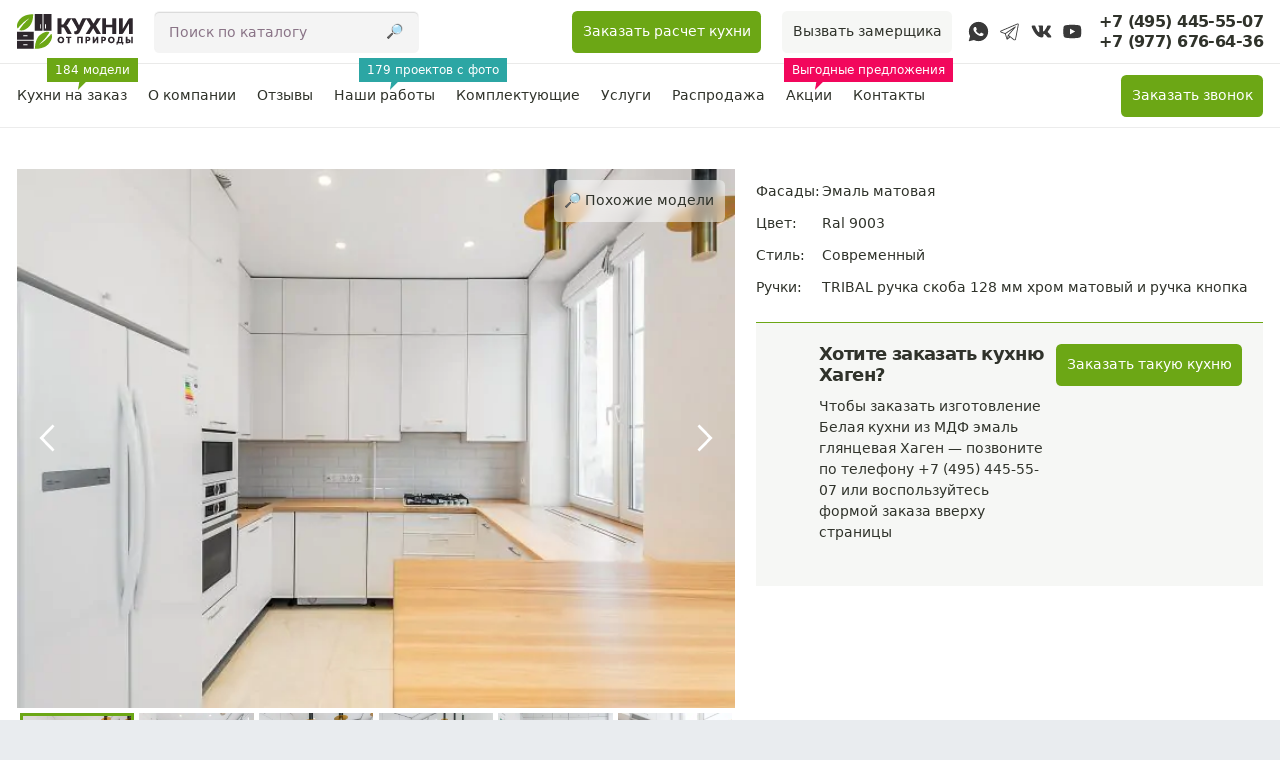

--- FILE ---
content_type: text/html; charset=utf-8
request_url: https://www.kuhnipriroda.ru/portfolio/kuhnya-hagen/
body_size: 16100
content:
<!doctype html><html lang="ru-RU"><head><meta http-equiv="Content-Type" content="text/html; charset=utf-8"><meta http-equiv="X-UA-Compatible" content="IE=edge"><meta name="viewport" content="width=device-width, initial-scale=1, shrink-to-fit=no"><link rel="icon" type="image/svg+xml" href="https://kuhnipriroda.b-cdn.net/wp-content/themes/odno/images/favicon.svg"><meta name='robots' content='max-image-preview:large' /><style>img:is([sizes="auto" i], [sizes^="auto," i]) { contain-intrinsic-size: 3000px 1500px }</style><title>Белая кухня из МДФ эмаль глянцевая Хаген — работа компании «Кухни от природы»</title><meta name="description" content="Фасады: Эмаль матовая; Цвет: Ral 9003; Стиль: Современный; Ручки: TRIBAL ручка скоба 128 мм хром матовый и ручка кнопка; "><meta name="robots" content="index,follow"><meta property="og:title" content="Ручки"><meta property="og:type" content="article"><meta property="og:url" content="https://www.kuhnipriroda.ru/portfolio/kuhnya-hagen"><meta name="twitter:title" content="Ручки"><meta name="twitter:description" content="index,follow"><meta property="og:image" content="https://kuhnipriroda.b-cdn.net/wp-content/uploads/2022/12/belaya-kuhnya-Hagen-1.jpg"><link rel='preconnect' href='https://kuhnipriroda.b-cdn.net' /><link rel='stylesheet' id='main-css' href='https://kuhnipriroda.b-cdn.net/wp-content/themes/odno/css/styles.css?ver=1.4.3' media='all' /><script defer src="https://kuhnipriroda.b-cdn.net/wp-content/themes/odno/js/jquery-3.6.0.min.js?ver=3.6.0" id="jquery-js"></script><script defer src="https://kuhnipriroda.b-cdn.net/wp-content/themes/odno/js/all.js?ver=1.3.9" id="all-js"></script><script defer src="https://kuhnipriroda.b-cdn.net/wp-content/themes/odno/js/bootstrap.min.js?ver=3.3.7" id="bootstrap-js"></script><script defer src="https://kuhnipriroda.b-cdn.net/wp-content/themes/odno/js/search-filter-build.min.js?ver=1.1.0" id="search-filter-js"></script><link rel="canonical" href="https://www.kuhnipriroda.ru/portfolio/kuhnya-hagen/" /><link rel="icon" href="https://kuhnipriroda.b-cdn.net/wp-content/uploads/2022/10/favicon.svg" sizes="32x32" /><link rel="icon" href="https://kuhnipriroda.b-cdn.net/wp-content/uploads/2022/10/favicon.svg" sizes="192x192" /><link rel="apple-touch-icon" href="https://kuhnipriroda.b-cdn.net/wp-content/uploads/2022/10/favicon.svg" /><meta name="msapplication-TileImage" content="https://kuhnipriroda.b-cdn.net/wp-content/uploads/2022/10/favicon.svg" /><meta name="yandex-verification" content="92857cd2fba0e917"><meta name="google-site-verification" content="UEm6sOSmxkpKqH-wE-_gpuMNEo7uRMYMr3hEG6jAt9M"><meta name="p:domain_verify" content="ff630b6ced593445fd764cee75c0ab47"><meta name="theme-color" content="#ffffff"><style>.cena:after{content:"Цена:";} .zakazat_raschet:after{content:"Заказать расчёт";} .zakazik:after{content:"Купить в 1 клик";} .oneklik:after{content:"в 1 клик";} .luboy:after{content:"Любой";} .lubayaforma:after{content:"Любые размеры, форма и цвет";} .luboycvet:after{content:"Любой цвет";} .hitprodaj:after{content:"Хит продаж";} .novinka:after{content:"Новинка";} .kruglye:after{content:"Радиусные фасады";} .zapogmetr:after{content:"/ метр";} .v-1-klik:after{content:" в 1 клик";} .bystryj:after{content:"Быстрый ";}.icvet:after{content:" и цвет";} .fast-zakaz:after{content:"Быстрый заказ";}.videoobzor:after{content:"С видео-обзором";}.stoleshnica:after{content:"Столешница в подарок";}.korpus:after{content:"Корпус:";}.kronospan:after{content:"ЛДСП Kronospan (Польша)";}.egger:after{content:"ЛДСП Egger (Германия)";}.furnitura:after{content:"Фурнитура:";}.blum:after{content:"Blum (Австрия) / Hettich (Германия)";}.bes-project:after{content:"Бесплатный проект";}.showroom:after{content:"Запись в шоурум";}.zamershik:after{content:"Вызвать замерщика";}.wp-singular .breadcrumbs a:first-child:before{content:'Каталог кухонь';font-size:1rem!important}</style></head><body class="wp-singular portfolio-template-default single single-portfolio postid-9338 wp-theme-odno"><div id="wrapper"><header id="header" class="head"><div class="header"><div class="container mobi-pad"><div class="navbar-header"><a class="navbar-brand" id="logo" title="Главная страница" href="https://www.kuhnipriroda.ru"><img width="132" height="40" loading="lazy" class="img-responsive" src="https://kuhnipriroda.b-cdn.net/wp-content/themes/odno/images/logon.svg" alt="Кухни от природы"></a></div><div class="head-pad pt-3"><form class="navbar-form navbar-left ml-4 my-0 hidden-xs hidden-sm" role="search" method="get" id="searchform" action="https://www.kuhnipriroda.ru/" > <div class="relative"><input class="form-control w-100" placeholder="Поиск по каталогу" type="text" value="" name="s" id="s"><button class="btn btn-link ion absolute search-button mr-2" type="submit">🔎︎</button> </div> </form><div class="navbar-right"><div class="mr-4 pull-left py-3 hidden-md hidden-xs ml-gorod">Москва и область</div><button id="online-razchet" data-toggle="modal" data-target="#myModal-raschet" class="zakazat-zamer btn btn-primary mr-4 hidden-xs" rel="nofollow" onclick="ym(38322410, 'reachGoal', 'mainraschet'); return true;">Заказать расчет кухни</button><button id="design-project" data-toggle="modal" data-target="#myModal-spamlohi" data-theme="Вызвать замерщика" rel="nofollow" class="zakazat-zamer btn btn-default mr-3 mr-xl-4 spamlohi-theme hidden-sm hidden-xs" >Вызвать замерщика</button><div class="phone messengers spamlohi inline-block relative text-nowrap text-left v-align-middle mr-4 mr-md-3 hidden-sm hidden-xs"><a class="btn btn-link px-2" href="https://wa.me/79776766436" rel="nofollow" data-toggle="tooltip" data-placement="bottom" title="WhatsApp"><i class="messenger bg-whatsapp whatsapp-icon d-block"></i></a><a class="btn btn-link px-2" href="https://t.me/andreynovitski" rel="nofollow" data-toggle="tooltip" data-placement="bottom" title="Telegram"><i class="messenger bg-tg tg-icon d-block"></i></a><a class="btn btn-link px-2" href="https://vk.com/club89710808" target="_blank" rel="nofollow" data-toggle="tooltip" data-placement="bottom" title="ВКонтакте"><i class="messenger bg-vk vk-icon d-block"></i></a><a class="btn btn-link px-2" href="https://www.youtube.com/@kuhnipriroda" target="blank" rel="nofollow" data-toggle="tooltip" data-placement="bottom" title="Youtube"><i class="messenger bg-youtube icon-you d-block"></i></a><a class="btn btn-link px-2 hidden-md" href="https://dzen.ru/kuhnipriroda" target="blank" rel="nofollow" data-toggle="tooltip" data-placement="bottom" title="Dzen"><i class="messenger bg-dzen icon-dzen d-block"></i></a></div><div class="phone spamlohi inline-block relative text-nowrap text-left v-align-middle mr-1 hidden-md hidden-lg"><a class="messenger rounded bg-whatsapp whatsapp-icon d-inline-block mr-1 mt-1" rel="nofollow" href="https://wa.me/79776766436" data-toggle="tooltip" title="WhatsApp"></a><a class="messenger rounded bg-tg tg-icon d-inline-block mr-1 mt-1" href="https://t.me/andreynovitski" rel="nofollow" data-toggle="tooltip" title="Telegram"></a></div><div class="phone spamlohi inline-block relative text-nowrap text-left v-align-middle"><a class="h6 d-block m-0" rel="nofollow" href="tel:+74954455507">+7 (495) 445-55-07</a><a class="h6 m-0 visible-md visible-lg" rel="nofollow" href="tel:+79776766436">+7 (977) 676-64-36</a><a data-toggle="modal" data-target="#myModal-spamlohi" data-theme="Заказать звонок" class="visible-sm visible-xs spamlohi-theme " rel="nofollow" href="#">Заказать звонок</a></div></div></div></div></div><div class="relative"><div class="verx_menu fix-menu anim300"><div id="head-container" class="container"><nav id="nav-col" class="navbar navbar"><div class="navbar-collapse navbar-ex1-collapse"><ul id="menu-glavnoe-menyu" class="nav navbar-nav nav-just"><li class=" dropdown mega-menu"><a href="https://www.kuhnipriroda.ru/kuhni-na-zakaz/" class="dropdown-toggle 0" data-toggle="dropdown" role="button" aria-expanded="false" >Кухни на заказ <span class="caret hidden-md"></span> <span class="bg-primary menu-desc text-nowrap bg-primary">184 модели</span></a><ul class="dropdown-menu" role='menu'><li class=" dropdown-submenu cell-menu"><a href="#" class="h6 font-weight-bold m-0 pb-0">Стиль</a><ul class="dropdown-menu" role='menu'><li><a href="https://www.kuhnipriroda.ru/kuhni-na-zakaz/sovremennye/">Современные</a></li><li><a href="https://www.kuhnipriroda.ru/kuhni-na-zakaz/klassika/">Классические</a></li><li><a href="https://www.kuhnipriroda.ru/kuhni-na-zakaz/loft/">Лофт</a></li><li><a href="https://www.kuhnipriroda.ru/kuhni-na-zakaz/neoklassika/">Неоклассика</a></li><li><a href="https://www.kuhnipriroda.ru/kuhni-na-zakaz/modern/">Модерн</a></li><li><a href="https://www.kuhnipriroda.ru/kuhni-na-zakaz/kantri/">Кантри</a></li><li><a href="https://www.kuhnipriroda.ru/kuhni-na-zakaz/dizajnerskie/">Дизайнерские</a></li><li><a href="https://www.kuhnipriroda.ru/kuhni-na-zakaz/eksklyuzivnye/">Эксклюзивные</a></li><li><a href="https://www.kuhnipriroda.ru/kuhni-na-zakaz/provans/">Прованс</a></li><li><a href="https://www.kuhnipriroda.ru/kuhni-na-zakaz/minimalizm/">Минимализм</a></li><li><a href="https://www.kuhnipriroda.ru/kuhni-na-zakaz/pod-starinu/">Под старину</a></li><li><a href="https://www.kuhnipriroda.ru/kuhni-na-zakaz/skandinavskiy/">Скандинавский стиль</a></li><li><a href="https://www.kuhnipriroda.ru/kuhni-na-zakaz/haj-tek/">Хай-тек</a></li><li><a href="https://www.kuhnipriroda.ru/kuhni-na-zakaz/v-anglijskom-stile/">В английском стиле</a></li><li><a href="https://www.kuhnipriroda.ru/kuhni-na-zakaz/stilnye/">Стильные</a></li></ul></li><li class=" dropdown-submenu cell-menu"><a href="#" class="h6 font-weight-bold m-0 pb-0">Материал</a><ul class="dropdown-menu" role='menu'><li><a href="https://www.kuhnipriroda.ru/kuhni-na-zakaz/kuhni-iz-massiva-dereva/">Массив дерева</a></li><li><a href="https://www.kuhnipriroda.ru/kuhni-na-zakaz/mdf/">МДФ</a></li><li><a href="https://www.kuhnipriroda.ru/kuhni-na-zakaz/iz-emali/">Эмаль</a></li><li><a href="https://www.kuhnipriroda.ru/kuhni-na-zakaz/mdf-plyonka/">Пленка ПВХ</a></li><li><a href="https://www.kuhnipriroda.ru/kuhni-na-zakaz/ldsp/">ЛДСП</a></li><li><a href="https://www.kuhnipriroda.ru/kuhni-na-zakaz/iz-shpona/">Шпон</a></li><li><a href="https://www.kuhnipriroda.ru/kuhni-na-zakaz/akril/">Акрил</a></li><li><a href="https://www.kuhnipriroda.ru/kuhni-na-zakaz/plastik/">Пластик</a></li><li><a href="https://www.kuhnipriroda.ru/kuhni-na-zakaz/glyantsevye/">Глянцевые</a></li><li><a href="https://www.kuhnipriroda.ru/kuhni-na-zakaz/matovye/">Матовые</a></li><li><a href="https://www.kuhnipriroda.ru/kuhni-na-zakaz/kuhni-iz-massiva-duba/">Дуб</a></li><li><a href="https://www.kuhnipriroda.ru/kuhni-na-zakaz/kuhni-iz-massiva-yasenya/">Ясень</a></li><li><a href="https://www.kuhnipriroda.ru/kuhni-na-zakaz/kuhni-iz-massiva-sosny/">Сосна</a></li><li><a href="https://www.kuhnipriroda.ru/kuhni-na-zakaz/s-patinoj/">С патиной</a></li><li><a href="https://www.kuhnipriroda.ru/kuhni-na-zakaz/iz-shpona/ekoshpon/">Экошпон</a></li></ul></li><li class=" dropdown-submenu cell-menu"><a href="#" class="h6 font-weight-bold m-0 pb-0">Форма</a><ul class="dropdown-menu" role='menu'><li><a href="https://www.kuhnipriroda.ru/kuhni-na-zakaz/pryamye/">Прямые</a></li><li><a href="https://www.kuhnipriroda.ru/kuhni-na-zakaz/uglovye/">Угловые</a></li><li><a href="https://www.kuhnipriroda.ru/kuhni-na-zakaz/malenkie/">Маленькие</a></li><li><a href="https://www.kuhnipriroda.ru/kuhni-na-zakaz/s-barnoj-stojkoj/">С барной стойкой</a></li><li><a href="https://www.kuhnipriroda.ru/kuhni-na-zakaz/s-ostrovom/">С островом</a></li><li><a href="https://www.kuhnipriroda.ru/kuhni-na-zakaz/p-obraznye/">П-образные</a></li><li><a href="https://www.kuhnipriroda.ru/kuhni-na-zakaz/vstroennye/">Встроенные</a></li><li><a href="https://www.kuhnipriroda.ru/form/radiusnye-fasady/">Радиусные фасады</a></li><li><a href="#" class="h6 font-weight-bold m-0 pb-0">Размеры</a></li><li><a href="https://www.kuhnipriroda.ru/kuhni-na-zakaz/bolshie/">Большие</a></li><li><a href="https://www.kuhnipriroda.ru/kuhni-na-zakaz/malogabaritnye/">Малогабаритные</a></li><li><a href="https://www.kuhnipriroda.ru/kuhni-na-zakaz/uzkie/">Узкие</a></li><li><a href="https://www.kuhnipriroda.ru/kuhni-na-zakaz/3-kv-m/">3 кв.м</a></li><li><a href="https://www.kuhnipriroda.ru/kuhni-na-zakaz/5-kv-m/">5 кв.м</a></li><li><a href="https://www.kuhnipriroda.ru/kuhni-na-zakaz/6-kv-m/">6 кв.м</a></li><li><a href="https://www.kuhnipriroda.ru/kuhni-na-zakaz/9-kv-m/">9 кв.м</a></li></ul></li><li class=" dropdown-submenu"><a href="#" class="h6 font-weight-bold m-0 pb-0">Особенности</a><ul class="dropdown-menu" role='menu'><li><a href="https://www.kuhnipriroda.ru/kuhni-na-zakaz/so-skrytymi-ruchkami/">Без ручек</a></li><li><a href="https://www.kuhnipriroda.ru/kuhni-na-zakaz/s-gnutymi-fasadami/">Скошенные углы</a></li><li><a href="https://www.kuhnipriroda.ru/kuhni-na-zakaz/s-antresolyami/">С антресолью</a></li><li><a href="https://www.kuhnipriroda.ru/feature/s-penalom/">С пеналом</a></li><li><a href="https://www.kuhnipriroda.ru/feature/dlya-ofisa/">Для офиса</a></li><li><a href="https://www.kuhnipriroda.ru/kuhni-na-zakaz/dlya-dachi/">Для дачи</a></li><li><a href="https://www.kuhnipriroda.ru/kuhni-na-zakaz/dlya-studii/">Для студии</a></li><li><a href="https://www.kuhnipriroda.ru/feature/kuhni-pod-potolok/">Под потолок</a></li><li><a href="https://www.kuhnipriroda.ru/kuhni-na-zakaz/modulnye/">Модульные</a></li><li><a href="https://www.kuhnipriroda.ru/belorusskie-kuhni/">Белорусские</a></li><li><a href="https://www.kuhnipriroda.ru/kuhni-na-zakaz/dlya-hrushhevki/">Для хрущевки</a></li><li><a href="#" class="h6 font-weight-bold m-0 pb-0">По цене:</a></li><li><a href="https://www.kuhnipriroda.ru/kuhni-na-zakaz/ekonom-klassa/">Эконом класса</a></li><li><a href="https://www.kuhnipriroda.ru/kuhni-na-zakaz/nedorogie/">Дешёвые</a></li><li><a href="https://www.kuhnipriroda.ru/kuhni-na-zakaz/elitnye/">Дорогие</a></li><li><a href="https://www.kuhnipriroda.ru/kuhni-na-zakaz/elitnye/">Элитные</a></li></ul></li><li class=" dropdown-submenu"><a href="#" class="h6 font-weight-bold m-0 pb-0">Цвет</a><ul class="dropdown-menu" role='menu'><li><a href="https://www.kuhnipriroda.ru/kuhni-na-zakaz/svetlye/">Светлые</a></li><li><a href="https://www.kuhnipriroda.ru/kuhni-na-zakaz/temnye/">Темные</a></li><li><a href="https://www.kuhnipriroda.ru/kuhni-na-zakaz/belye/">Белые</a></li><li><a href="https://www.kuhnipriroda.ru/kuhni-na-zakaz/bezhevye/">Бежевые</a></li><li><a href="https://www.kuhnipriroda.ru/kuhni-na-zakaz/chernye/">Черные</a></li><li><a href="https://www.kuhnipriroda.ru/kuhni-na-zakaz/serye/">Серые</a></li><li><a href="https://www.kuhnipriroda.ru/kuhni-na-zakaz/zheltye/">Желтые</a></li><li><a href="https://www.kuhnipriroda.ru/kuhni-na-zakaz/krasnye/">Красные</a></li><li><a href="https://www.kuhnipriroda.ru/kuhni-na-zakaz/sinie/">Синие</a></li><li><a href="https://www.kuhnipriroda.ru/kuhni-na-zakaz/zelyonye/">Зеленые</a></li><li><a href="https://www.kuhnipriroda.ru/kuhni-na-zakaz/korichnevye/">Коричневые</a></li><li><a href="https://www.kuhnipriroda.ru/kuhni-na-zakaz/oranzhevye/">Оранжевые</a></li><li><a href="https://www.kuhnipriroda.ru/kuhni-na-zakaz/venge/">Венге</a></li><li><a href="https://www.kuhnipriroda.ru/kuhni-na-zakaz/olivkovyj/">Оливковые</a></li><li><a href="https://www.kuhnipriroda.ru/kuhni-na-zakaz/kombinirovannye/">Комбинированные</a></li><li><a href="https://www.kuhnipriroda.ru/kuhni-na-zakaz/yarkie/">Яркие</a></li></ul></li><li class=" dropdown-submenu"><a href="#" class="h6 font-weight-bold m-0 pb-0">/</a><ul class="dropdown-menu" role='menu'><li><a href="https://www.kuhnipriroda.ru/kuhni-na-zakaz/salatovyj/">Салатовые</a></li><li><a href="https://www.kuhnipriroda.ru/kuhni-na-zakaz/slonovaya-kost/">Слоновая кость</a></li><li><a href="https://www.kuhnipriroda.ru/kuhni-na-zakaz/kofe-s-molokom/">Кофе с молоком</a></li><li><a href="https://www.kuhnipriroda.ru/kuhni-na-zakaz/fioletovye/">Фиолетовые</a></li><li><a href="https://www.kuhnipriroda.ru/kuhni-na-zakaz/golubye/">Голубые</a></li><li><a href="https://www.kuhnipriroda.ru/kuhni-na-zakaz/oreh/">Орех</a></li><li><a href="https://www.kuhnipriroda.ru/kuhni-na-zakaz/shampan/">Шампань</a></li><li><a href="https://www.kuhnipriroda.ru/kuhni-na-zakaz/sirenevyj/">Сиреневые</a></li><li><a href="https://www.kuhnipriroda.ru/kuhni-na-zakaz/izumrudnyj/">Изумрудные</a></li><li><a href="https://www.kuhnipriroda.ru/kuhni-na-zakaz/bordovyj/">Бордовые</a></li><li><a href="https://www.kuhnipriroda.ru/kuhni-na-zakaz/myatnyj/">Мятные</a></li><li><a href="https://www.kuhnipriroda.ru/kuhni-na-zakaz/vishnevyj/">Вишневые</a></li><li><a href="https://www.kuhnipriroda.ru/kuhni-na-zakaz/metallik/">Металлик</a></li><li><a href="https://www.kuhnipriroda.ru/kuhni-na-zakaz/shokolad/">Шоколад</a></li><li><a href="https://www.kuhnipriroda.ru/kuhni-na-zakaz/zolotoj/">Золотые</a></li><li><a href="https://www.kuhnipriroda.ru/kuhni-na-zakaz/s-fotopechatyu/">С фотопечатью</a></li></ul></li></ul></li><li><a href="https://www.kuhnipriroda.ru/about-us/">О компании</a></li><li><a href="https://www.kuhnipriroda.ru/otzivy/">Отзывы</a></li><li><a href="https://www.kuhnipriroda.ru/portfolio/">Наши работы <span class="bg-primary menu-desc text-nowrap bg-success">179 проектов с фото</span></a></li><li class=" dropdown"><a href="https://www.kuhnipriroda.ru/clientam/" class="dropdown-toggle 0" data-toggle="dropdown" role="button" aria-expanded="false" >Комплектующие <span class="caret hidden-md"></span></a><ul class="dropdown-menu" role='menu'><li><a href="https://www.kuhnipriroda.ru/furnitura/">Фурнитура</a></li><li><a href="https://www.kuhnipriroda.ru/stoleshnitsy/">Столешницы</a></li><li><a href="https://www.kuhnipriroda.ru/stoleshnitsy/stoleshnitsy-egger-iz-ldsp/">→ ЛДСП Egger</a></li><li><a href="https://www.kuhnipriroda.ru/stoleshnitsy/grandex/">→ Искусственный камень Grandex</a></li><li><a href="https://www.kuhnipriroda.ru/stoleshnitsy/avant-quartz/">→ Кварцевый камень</a></li></ul></li><li class=" dropdown"><a href="https://www.kuhnipriroda.ru/clientam/" class="dropdown-toggle 0" data-toggle="dropdown" role="button" aria-expanded="false" >Услуги <span class="caret hidden-md"></span></a><ul class="dropdown-menu" role='menu'><li><a href="https://www.kuhnipriroda.ru/clientam/dostavka-i-sborka/">Доставка и сборка</a></li><li><a href="https://www.kuhnipriroda.ru/clientam/kuhni-v-rassrochku/">Рассрочка и кредит</a></li><li><a href="https://www.kuhnipriroda.ru/clientam/dizajn-i-zamer/">Дизайн, замер</a></li><li><a href="https://www.kuhnipriroda.ru/clientam/garantiya/">Гарантия</a></li><li><a href="https://www.kuhnipriroda.ru/clientam/oplata/">Оплата</a></li><li><a href="https://www.kuhnipriroda.ru/clientam/kak-my-rabotaem/">Как мы работаем</a></li><li><a href="https://www.kuhnipriroda.ru/clientam/nashi-postavshhiki-i-partnyory/">Наши партнёры</a></li><li><a href="https://www.kuhnipriroda.ru/clientam/o-fabrike/">Производство на фабрике</a></li><li><a href="https://www.kuhnipriroda.ru/clientam/zamena-fasadov/">Замена фасадов</a></li><li><a href="https://www.kuhnipriroda.ru/blogs/">Полезные статьи</a></li><li><a href="https://www.kuhnipriroda.ru/mebelnyj-salon/">Салоны продаж</a></li></ul></li><li><a href="https://www.kuhnipriroda.ru/kuhni-na-zakaz/sale/">Распродажа</a></li><li><a href="https://www.kuhnipriroda.ru/aktsii/">Акции <span class="bg-primary menu-desc text-nowrap bg-danger">Выгодные предложения</span></a></li><li><a href="https://www.kuhnipriroda.ru/contact/">Контакты</a></li></ul><div class="navbar-right relative position-relative"><div class="phone messengers spamlohi inline-block relative text-nowrap text-left v-align-middle ml-3 mt-3 hidden-md hidden-lg"><a class="messenger rounded bg-whatsapp whatsapp-icon d-inline-block mx-2" href="https://wa.me/79776766436" rel="nofollow" data-toggle="tooltip" title="WhatsApp"></a><a class="messenger rounded bg-tg tg-icon d-inline-block mx-2" href="https://t.me/kuhnipriroda_bot" rel="nofollow" data-toggle="tooltip" title="Telegram"></a><a class="messenger rounded bg-vk vk-icon d-inline-block mx-2" href="https://vk.com/club89710808" target="_blank" rel="nofollow" data-toggle="tooltip" title="ВКонтакте"></a><a class="messenger rounded bg-youtube icon-you d-inline-block mx-2" href="https://www.youtube.com/@kuhnipriroda" target="blank" rel="nofollow" data-toggle="tooltip" title="Youtube"></a><a class="messenger rounded bg-dzen icon-dzen d-inline-block mx-2 hidden-md" href="https://dzen.ru/kuhnipriroda" target="blank" rel="nofollow" data-toggle="tooltip" title="Dzen"></a></div><div class="visible-xs visible-sm ml-3 mb-3 mb-lg-0" id="pseudo-zamer"></div><div class="d-flex align-items-center"><button class="btn btn-primary spamlohi-theme mt-3 mx-3 mx-lg-0" data-toggle="modal" data-target="#myModal-spamlohi" data-theme="Заказать звонок" rel="nofollow" >Заказать <span class="hidden-md">обратный </span>звонок</button></div></div></div><div id="mob-over" class="bg-overlay"></div></nav></div></div><div class="mobi-nav visible-xs visible-sm"><button id="mobi-toggle" class="btn bg-white border-left"><span class="nav-btn"><span class="nav-line"></span><span class="nav-line"></span><span class="nav-line"></span></span></button><div class="clearfix"></div></div></div></header><div id="content"><div class="section white"><div class="container pt-0 pt-lg-5 pt-xl-5 pb-5"><div class="row product-page relative product-row"><div class="col-md-6 col-xs-12 main-gallery static p-0 px-lg-3 product-image"><div class="qv-gallery"><div class="position-relative"><a class="btn btn-blur position-absolute t-0 r-0 z-10 mt-3 mr-3 scrl" href="#pohojie">🔎︎ Похожие модели</a></div><div id="qv-destination" class="owl-carousel owl-tovar"><div id="gallery-1" class="item "><a rel="gallery-1" href="https://kuhnipriroda.b-cdn.net/wp-content/uploads/2022/12/belaya-kuhnya-Hagen-1.jpg" class="bg-gray main-gallery-image hidd swipebox jzoom" data-zoom="https://kuhnipriroda.b-cdn.net/wp-content/uploads/2022/12/belaya-kuhnya-Hagen-1.jpg"><picture><source srcset="https://kuhnipriroda.b-cdn.net/wp-content/webp-express/webp-images/uploads/2022/12/belaya-kuhnya-Hagen-1-640x480.jpg.webp" type="image/webp"><img width="640" height="480" src="https://kuhnipriroda.b-cdn.net/wp-content/uploads/2022/12/belaya-kuhnya-Hagen-1-640x480.jpg" class="img-responsive owl-lazy webpexpress-processed" alt="" decoding="async"></picture><span class="load"></span></a></div><div id="gallery-2" class="item "><a rel="gallery-1" href="https://kuhnipriroda.b-cdn.net/wp-content/uploads/2022/12/belaya-kuhnya-Hagen-2.jpg" class="bg-gray main-gallery-image hidd swipebox jzoom" data-zoom="https://kuhnipriroda.b-cdn.net/wp-content/uploads/2022/12/belaya-kuhnya-Hagen-2.jpg"><picture><source srcset="https://kuhnipriroda.b-cdn.net/wp-content/webp-express/webp-images/uploads/2022/12/belaya-kuhnya-Hagen-2-640x480.jpg.webp" type="image/webp"><img width="640" height="480" src="https://kuhnipriroda.b-cdn.net/wp-content/uploads/2022/12/belaya-kuhnya-Hagen-2-640x480.jpg" class="img-responsive owl-lazy webpexpress-processed" alt="" decoding="async"></picture><span class="load"></span></a></div><div id="gallery-3" class="item "><a rel="gallery-1" href="https://kuhnipriroda.b-cdn.net/wp-content/uploads/2022/12/belaya-kuhnya-Hagen-3.jpg" class="bg-gray main-gallery-image hidd swipebox jzoom" data-zoom="https://kuhnipriroda.b-cdn.net/wp-content/uploads/2022/12/belaya-kuhnya-Hagen-3.jpg"><picture><source srcset="https://kuhnipriroda.b-cdn.net/wp-content/webp-express/webp-images/uploads/2022/12/belaya-kuhnya-Hagen-3-640x480.jpg.webp" type="image/webp"><img width="640" height="480" src="https://kuhnipriroda.b-cdn.net/wp-content/uploads/2022/12/belaya-kuhnya-Hagen-3-640x480.jpg" class="img-responsive owl-lazy webpexpress-processed" alt="" decoding="async" loading="lazy"></picture><span class="load"></span></a></div><div id="gallery-4" class="item "><a rel="gallery-1" href="https://kuhnipriroda.b-cdn.net/wp-content/uploads/2022/12/belaya-kuhnya-Hagen-4.jpg" class="bg-gray main-gallery-image hidd swipebox jzoom" data-zoom="https://kuhnipriroda.b-cdn.net/wp-content/uploads/2022/12/belaya-kuhnya-Hagen-4.jpg"><picture><source srcset="https://kuhnipriroda.b-cdn.net/wp-content/webp-express/webp-images/uploads/2022/12/belaya-kuhnya-Hagen-4-640x480.jpg.webp" type="image/webp"><img width="640" height="480" src="https://kuhnipriroda.b-cdn.net/wp-content/uploads/2022/12/belaya-kuhnya-Hagen-4-640x480.jpg" class="img-responsive owl-lazy webpexpress-processed" alt="" decoding="async" loading="lazy"></picture><span class="load"></span></a></div><div id="gallery-5" class="item "><a rel="gallery-1" href="https://kuhnipriroda.b-cdn.net/wp-content/uploads/2022/12/belaya-kuhnya-Hagen-5.jpg" class="bg-gray main-gallery-image hidd swipebox jzoom" data-zoom="https://kuhnipriroda.b-cdn.net/wp-content/uploads/2022/12/belaya-kuhnya-Hagen-5.jpg"><picture><source srcset="https://kuhnipriroda.b-cdn.net/wp-content/webp-express/webp-images/uploads/2022/12/belaya-kuhnya-Hagen-5-640x480.jpg.webp" type="image/webp"><img width="640" height="480" src="https://kuhnipriroda.b-cdn.net/wp-content/uploads/2022/12/belaya-kuhnya-Hagen-5-640x480.jpg" class="img-responsive owl-lazy webpexpress-processed" alt="" decoding="async" loading="lazy"></picture><span class="load"></span></a></div><div id="gallery-6" class="item "><a rel="gallery-1" href="https://kuhnipriroda.b-cdn.net/wp-content/uploads/2022/12/belaya-kuhnya-Hagen-6.jpg" class="bg-gray main-gallery-image hidd swipebox jzoom" data-zoom="https://kuhnipriroda.b-cdn.net/wp-content/uploads/2022/12/belaya-kuhnya-Hagen-6.jpg"><picture><source srcset="https://kuhnipriroda.b-cdn.net/wp-content/webp-express/webp-images/uploads/2022/12/belaya-kuhnya-Hagen-6-640x480.jpg.webp" type="image/webp"><img width="640" height="480" src="https://kuhnipriroda.b-cdn.net/wp-content/uploads/2022/12/belaya-kuhnya-Hagen-6-640x480.jpg" class="img-responsive owl-lazy webpexpress-processed" alt="" decoding="async" loading="lazy"></picture><span class="load"></span></a></div><div id="gallery-7" class="item "><a rel="gallery-1" href="https://kuhnipriroda.b-cdn.net/wp-content/uploads/2022/12/belaya-kuhnya-Hagen-7.jpg" class="bg-gray main-gallery-image hidd swipebox jzoom" data-zoom="https://kuhnipriroda.b-cdn.net/wp-content/uploads/2022/12/belaya-kuhnya-Hagen-7.jpg"><picture><source srcset="https://kuhnipriroda.b-cdn.net/wp-content/webp-express/webp-images/uploads/2022/12/belaya-kuhnya-Hagen-7-640x480.jpg.webp" type="image/webp"><img width="640" height="480" src="https://kuhnipriroda.b-cdn.net/wp-content/uploads/2022/12/belaya-kuhnya-Hagen-7-640x480.jpg" class="img-responsive owl-lazy webpexpress-processed" alt="" decoding="async" loading="lazy"></picture><span class="load"></span></a></div><div id="gallery-8" class="item "><a rel="gallery-1" href="https://kuhnipriroda.b-cdn.net/wp-content/uploads/2022/12/belaya-kuhnya-Hagen-8.jpg" class="bg-gray main-gallery-image hidd swipebox jzoom" data-zoom="https://kuhnipriroda.b-cdn.net/wp-content/uploads/2022/12/belaya-kuhnya-Hagen-8.jpg"><picture><source srcset="https://kuhnipriroda.b-cdn.net/wp-content/webp-express/webp-images/uploads/2022/12/belaya-kuhnya-Hagen-8-640x480.jpg.webp" type="image/webp"><img width="640" height="480" src="https://kuhnipriroda.b-cdn.net/wp-content/uploads/2022/12/belaya-kuhnya-Hagen-8-640x480.jpg" class="img-responsive owl-lazy webpexpress-processed" alt="" decoding="async" loading="lazy"></picture><span class="load"></span></a></div><div id="gallery-9" class="item "><a rel="gallery-1" href="https://kuhnipriroda.b-cdn.net/wp-content/uploads/2022/12/belaya-kuhnya-Hagen-9.jpg" class="bg-gray main-gallery-image hidd swipebox jzoom" data-zoom="https://kuhnipriroda.b-cdn.net/wp-content/uploads/2022/12/belaya-kuhnya-Hagen-9.jpg"><picture><source srcset="https://kuhnipriroda.b-cdn.net/wp-content/webp-express/webp-images/uploads/2022/12/belaya-kuhnya-Hagen-9-640x480.jpg.webp" type="image/webp"><img width="640" height="480" src="https://kuhnipriroda.b-cdn.net/wp-content/uploads/2022/12/belaya-kuhnya-Hagen-9-640x480.jpg" class="img-responsive owl-lazy webpexpress-processed" alt="" decoding="async" loading="lazy"></picture><span class="load"></span></a></div><div id="gallery-10" class="item "><a rel="gallery-1" href="https://kuhnipriroda.b-cdn.net/wp-content/uploads/2022/12/belaya-kuhnya-Hagen-10.jpg" class="bg-gray main-gallery-image hidd swipebox jzoom" data-zoom="https://kuhnipriroda.b-cdn.net/wp-content/uploads/2022/12/belaya-kuhnya-Hagen-10.jpg"><picture><source srcset="https://kuhnipriroda.b-cdn.net/wp-content/webp-express/webp-images/uploads/2022/12/belaya-kuhnya-Hagen-10-640x480.jpg.webp" type="image/webp"><img width="640" height="480" src="https://kuhnipriroda.b-cdn.net/wp-content/uploads/2022/12/belaya-kuhnya-Hagen-10-640x480.jpg" class="img-responsive owl-lazy webpexpress-processed" alt="" decoding="async" loading="lazy"></picture><span class="load"></span></a></div><div id="gallery-11" class="item "><a rel="gallery-1" href="https://kuhnipriroda.b-cdn.net/wp-content/uploads/2022/12/belaya-kuhnya-Hagen-11.jpg" class="bg-gray main-gallery-image hidd swipebox jzoom" data-zoom="https://kuhnipriroda.b-cdn.net/wp-content/uploads/2022/12/belaya-kuhnya-Hagen-11.jpg"><picture><source srcset="https://kuhnipriroda.b-cdn.net/wp-content/webp-express/webp-images/uploads/2022/12/belaya-kuhnya-Hagen-11-640x480.jpg.webp" type="image/webp"><img width="640" height="480" src="https://kuhnipriroda.b-cdn.net/wp-content/uploads/2022/12/belaya-kuhnya-Hagen-11-640x480.jpg" class="img-responsive owl-lazy webpexpress-processed" alt="" decoding="async" loading="lazy"></picture><span class="load"></span></a></div><div id="gallery-12" class="item "><a rel="gallery-1" href="https://kuhnipriroda.b-cdn.net/wp-content/uploads/2022/12/belaya-kuhnya-Hagen-12.jpg" class="bg-gray main-gallery-image hidd swipebox jzoom" data-zoom="https://kuhnipriroda.b-cdn.net/wp-content/uploads/2022/12/belaya-kuhnya-Hagen-12.jpg"><picture><source srcset="https://kuhnipriroda.b-cdn.net/wp-content/webp-express/webp-images/uploads/2022/12/belaya-kuhnya-Hagen-12-640x480.jpg.webp" type="image/webp"><img width="640" height="480" src="https://kuhnipriroda.b-cdn.net/wp-content/uploads/2022/12/belaya-kuhnya-Hagen-12-640x480.jpg" class="img-responsive owl-lazy webpexpress-processed" alt="" decoding="async" loading="lazy"></picture><span class="load"></span></a></div><div id="gallery-13" class="item "><a rel="gallery-1" href="https://kuhnipriroda.b-cdn.net/wp-content/uploads/2022/12/belaya-kuhnya-Hagen-13.jpg" class="bg-gray main-gallery-image hidd swipebox jzoom" data-zoom="https://kuhnipriroda.b-cdn.net/wp-content/uploads/2022/12/belaya-kuhnya-Hagen-13.jpg"><picture><source srcset="https://kuhnipriroda.b-cdn.net/wp-content/webp-express/webp-images/uploads/2022/12/belaya-kuhnya-Hagen-13-640x480.jpg.webp" type="image/webp"><img width="640" height="480" src="https://kuhnipriroda.b-cdn.net/wp-content/uploads/2022/12/belaya-kuhnya-Hagen-13-640x480.jpg" class="img-responsive owl-lazy webpexpress-processed" alt="" decoding="async" loading="lazy"></picture><span class="load"></span></a></div><div id="gallery-14" class="item "><a rel="gallery-1" href="https://kuhnipriroda.b-cdn.net/wp-content/uploads/2022/12/belaya-kuhnya-Hagen-14.jpg" class="bg-gray main-gallery-image hidd swipebox jzoom" data-zoom="https://kuhnipriroda.b-cdn.net/wp-content/uploads/2022/12/belaya-kuhnya-Hagen-14.jpg"><picture><source srcset="https://kuhnipriroda.b-cdn.net/wp-content/webp-express/webp-images/uploads/2022/12/belaya-kuhnya-Hagen-14-640x480.jpg.webp" type="image/webp"><img width="640" height="480" src="https://kuhnipriroda.b-cdn.net/wp-content/uploads/2022/12/belaya-kuhnya-Hagen-14-640x480.jpg" class="img-responsive owl-lazy webpexpress-processed" alt="" decoding="async" loading="lazy"></picture><span class="load"></span></a></div><div id="gallery-15" class="item "><a rel="gallery-1" href="https://kuhnipriroda.b-cdn.net/wp-content/uploads/2022/12/belaya-kuhnya-Hagen-15.jpg" class="bg-gray main-gallery-image hidd swipebox jzoom" data-zoom="https://kuhnipriroda.b-cdn.net/wp-content/uploads/2022/12/belaya-kuhnya-Hagen-15.jpg"><picture><source srcset="https://kuhnipriroda.b-cdn.net/wp-content/webp-express/webp-images/uploads/2022/12/belaya-kuhnya-Hagen-15-640x480.jpg.webp" type="image/webp"><img width="640" height="480" src="https://kuhnipriroda.b-cdn.net/wp-content/uploads/2022/12/belaya-kuhnya-Hagen-15-640x480.jpg" class="img-responsive owl-lazy webpexpress-processed" alt="" decoding="async" loading="lazy"></picture><span class="load"></span></a></div><div id="gallery-16" class="item "><a rel="gallery-1" href="https://kuhnipriroda.b-cdn.net/wp-content/uploads/2022/12/belaya-kuhnya-Hagen-16.jpg" class="bg-gray main-gallery-image hidd swipebox jzoom" data-zoom="https://kuhnipriroda.b-cdn.net/wp-content/uploads/2022/12/belaya-kuhnya-Hagen-16.jpg"><picture><source srcset="https://kuhnipriroda.b-cdn.net/wp-content/webp-express/webp-images/uploads/2022/12/belaya-kuhnya-Hagen-16-640x480.jpg.webp" type="image/webp"><img width="640" height="480" src="https://kuhnipriroda.b-cdn.net/wp-content/uploads/2022/12/belaya-kuhnya-Hagen-16-640x480.jpg" class="img-responsive owl-lazy webpexpress-processed" alt="" decoding="async" loading="lazy"></picture><span class="load"></span></a></div><div id="gallery-17" class="item "><a rel="gallery-1" href="https://kuhnipriroda.b-cdn.net/wp-content/uploads/2022/12/belaya-kuhnya-Hagen-17.jpg" class="bg-gray main-gallery-image hidd swipebox jzoom" data-zoom="https://kuhnipriroda.b-cdn.net/wp-content/uploads/2022/12/belaya-kuhnya-Hagen-17.jpg"><picture><source srcset="https://kuhnipriroda.b-cdn.net/wp-content/webp-express/webp-images/uploads/2022/12/belaya-kuhnya-Hagen-17-640x480.jpg.webp" type="image/webp"><img width="640" height="480" src="https://kuhnipriroda.b-cdn.net/wp-content/uploads/2022/12/belaya-kuhnya-Hagen-17-640x480.jpg" class="img-responsive owl-lazy webpexpress-processed" alt="" decoding="async" loading="lazy"></picture><span class="load"></span></a></div><div id="gallery-18" class="item "><a rel="gallery-1" href="https://kuhnipriroda.b-cdn.net/wp-content/uploads/2022/12/belaya-kuhnya-Hagen-18.jpg" class="bg-gray main-gallery-image hidd swipebox jzoom" data-zoom="https://kuhnipriroda.b-cdn.net/wp-content/uploads/2022/12/belaya-kuhnya-Hagen-18.jpg"><picture><source srcset="https://kuhnipriroda.b-cdn.net/wp-content/webp-express/webp-images/uploads/2022/12/belaya-kuhnya-Hagen-18-640x480.jpg.webp" type="image/webp"><img width="640" height="480" src="https://kuhnipriroda.b-cdn.net/wp-content/uploads/2022/12/belaya-kuhnya-Hagen-18-640x480.jpg" class="img-responsive owl-lazy webpexpress-processed" alt="" decoding="async" loading="lazy"></picture><span class="load"></span></a></div></div><div class="owl-carousel owl-theme my-2" id="qv-navigation"><div id="navigation-1" class="item current mx-1"><span class="bg-gray gallery-thumb m-0 d-block position-relative hidd"><picture><source srcset="https://kuhnipriroda.b-cdn.net/wp-content/webp-express/webp-images/uploads/2022/12/belaya-kuhnya-Hagen-1-420x273.jpg.webp" type="image/webp"><img class="cover owl-lazy webpexpress-processed" src="https://kuhnipriroda.b-cdn.net/wp-content/uploads/2022/12/belaya-kuhnya-Hagen-1-420x273.jpg" alt="Белая кухня из МДФ эмаль глянцевая Хаген" loading="lazy"></picture><span class="sizer75"></span></span></div><div class="item mx-1"><span class="bg-gray gallery-thumb m-0 d-block position-relative hidd"><picture><source srcset="https://kuhnipriroda.b-cdn.net/wp-content/webp-express/webp-images/uploads/2022/12/belaya-kuhnya-Hagen-2-420x273.jpg.webp" type="image/webp"><img class="cover owl-lazy webpexpress-processed" src="https://kuhnipriroda.b-cdn.net/wp-content/uploads/2022/12/belaya-kuhnya-Hagen-2-420x273.jpg" alt="Белая кухня из МДФ эмаль глянцевая Хаген" loading="lazy"></picture><span class="sizer75"></span></span></div><div class="item mx-1"><span class="bg-gray gallery-thumb m-0 d-block position-relative hidd"><picture><source srcset="https://kuhnipriroda.b-cdn.net/wp-content/webp-express/webp-images/uploads/2022/12/belaya-kuhnya-Hagen-3-420x273.jpg.webp" type="image/webp"><img class="cover owl-lazy webpexpress-processed" src="https://kuhnipriroda.b-cdn.net/wp-content/uploads/2022/12/belaya-kuhnya-Hagen-3-420x273.jpg" alt="Белая кухня из МДФ эмаль глянцевая Хаген" loading="lazy"></picture><span class="sizer75"></span></span></div><div class="item mx-1"><span class="bg-gray gallery-thumb m-0 d-block position-relative hidd"><picture><source srcset="https://kuhnipriroda.b-cdn.net/wp-content/webp-express/webp-images/uploads/2022/12/belaya-kuhnya-Hagen-4-420x273.jpg.webp" type="image/webp"><img class="cover owl-lazy webpexpress-processed" src="https://kuhnipriroda.b-cdn.net/wp-content/uploads/2022/12/belaya-kuhnya-Hagen-4-420x273.jpg" alt="Белая кухня из МДФ эмаль глянцевая Хаген" loading="lazy"></picture><span class="sizer75"></span></span></div><div class="item mx-1"><span class="bg-gray gallery-thumb m-0 d-block position-relative hidd"><picture><source srcset="https://kuhnipriroda.b-cdn.net/wp-content/webp-express/webp-images/uploads/2022/12/belaya-kuhnya-Hagen-5-420x273.jpg.webp" type="image/webp"><img class="cover owl-lazy webpexpress-processed" src="https://kuhnipriroda.b-cdn.net/wp-content/uploads/2022/12/belaya-kuhnya-Hagen-5-420x273.jpg" alt="Белая кухня из МДФ эмаль глянцевая Хаген" loading="lazy"></picture><span class="sizer75"></span></span></div><div class="item mx-1"><span class="bg-gray gallery-thumb m-0 d-block position-relative hidd"><picture><source srcset="https://kuhnipriroda.b-cdn.net/wp-content/webp-express/webp-images/uploads/2022/12/belaya-kuhnya-Hagen-6-420x273.jpg.webp" type="image/webp"><img class="cover owl-lazy webpexpress-processed" src="https://kuhnipriroda.b-cdn.net/wp-content/uploads/2022/12/belaya-kuhnya-Hagen-6-420x273.jpg" alt="Белая кухня из МДФ эмаль глянцевая Хаген" loading="lazy"></picture><span class="sizer75"></span></span></div><div class="item mx-1"><span class="bg-gray gallery-thumb m-0 d-block position-relative hidd"><picture><source srcset="https://kuhnipriroda.b-cdn.net/wp-content/webp-express/webp-images/uploads/2022/12/belaya-kuhnya-Hagen-7-420x273.jpg.webp" type="image/webp"><img class="cover owl-lazy webpexpress-processed" src="https://kuhnipriroda.b-cdn.net/wp-content/uploads/2022/12/belaya-kuhnya-Hagen-7-420x273.jpg" alt="Белая кухня из МДФ эмаль глянцевая Хаген" loading="lazy"></picture><span class="sizer75"></span></span></div><div class="item mx-1"><span class="bg-gray gallery-thumb m-0 d-block position-relative hidd"><picture><source srcset="https://kuhnipriroda.b-cdn.net/wp-content/webp-express/webp-images/uploads/2022/12/belaya-kuhnya-Hagen-8-420x273.jpg.webp" type="image/webp"><img class="cover owl-lazy webpexpress-processed" src="https://kuhnipriroda.b-cdn.net/wp-content/uploads/2022/12/belaya-kuhnya-Hagen-8-420x273.jpg" alt="Белая кухня из МДФ эмаль глянцевая Хаген" loading="lazy"></picture><span class="sizer75"></span></span></div><div class="item mx-1"><span class="bg-gray gallery-thumb m-0 d-block position-relative hidd"><picture><source srcset="https://kuhnipriroda.b-cdn.net/wp-content/webp-express/webp-images/uploads/2022/12/belaya-kuhnya-Hagen-9-420x273.jpg.webp" type="image/webp"><img class="cover owl-lazy webpexpress-processed" src="https://kuhnipriroda.b-cdn.net/wp-content/uploads/2022/12/belaya-kuhnya-Hagen-9-420x273.jpg" alt="Белая кухня из МДФ эмаль глянцевая Хаген" loading="lazy"></picture><span class="sizer75"></span></span></div><div class="item mx-1"><span class="bg-gray gallery-thumb m-0 d-block position-relative hidd"><picture><source srcset="https://kuhnipriroda.b-cdn.net/wp-content/webp-express/webp-images/uploads/2022/12/belaya-kuhnya-Hagen-10-420x273.jpg.webp" type="image/webp"><img class="cover owl-lazy webpexpress-processed" src="https://kuhnipriroda.b-cdn.net/wp-content/uploads/2022/12/belaya-kuhnya-Hagen-10-420x273.jpg" alt="Белая кухня из МДФ эмаль глянцевая Хаген" loading="lazy"></picture><span class="sizer75"></span></span></div><div class="item mx-1"><span class="bg-gray gallery-thumb m-0 d-block position-relative hidd"><picture><source srcset="https://kuhnipriroda.b-cdn.net/wp-content/webp-express/webp-images/uploads/2022/12/belaya-kuhnya-Hagen-11-420x273.jpg.webp" type="image/webp"><img class="cover owl-lazy webpexpress-processed" src="https://kuhnipriroda.b-cdn.net/wp-content/uploads/2022/12/belaya-kuhnya-Hagen-11-420x273.jpg" alt="Белая кухня из МДФ эмаль глянцевая Хаген" loading="lazy"></picture><span class="sizer75"></span></span></div><div class="item mx-1"><span class="bg-gray gallery-thumb m-0 d-block position-relative hidd"><picture><source srcset="https://kuhnipriroda.b-cdn.net/wp-content/webp-express/webp-images/uploads/2022/12/belaya-kuhnya-Hagen-12-420x273.jpg.webp" type="image/webp"><img class="cover owl-lazy webpexpress-processed" src="https://kuhnipriroda.b-cdn.net/wp-content/uploads/2022/12/belaya-kuhnya-Hagen-12-420x273.jpg" alt="Белая кухня из МДФ эмаль глянцевая Хаген" loading="lazy"></picture><span class="sizer75"></span></span></div><div class="item mx-1"><span class="bg-gray gallery-thumb m-0 d-block position-relative hidd"><picture><source srcset="https://kuhnipriroda.b-cdn.net/wp-content/webp-express/webp-images/uploads/2022/12/belaya-kuhnya-Hagen-13-420x273.jpg.webp" type="image/webp"><img class="cover owl-lazy webpexpress-processed" src="https://kuhnipriroda.b-cdn.net/wp-content/uploads/2022/12/belaya-kuhnya-Hagen-13-420x273.jpg" alt="Белая кухня из МДФ эмаль глянцевая Хаген" loading="lazy"></picture><span class="sizer75"></span></span></div><div class="item mx-1"><span class="bg-gray gallery-thumb m-0 d-block position-relative hidd"><picture><source srcset="https://kuhnipriroda.b-cdn.net/wp-content/webp-express/webp-images/uploads/2022/12/belaya-kuhnya-Hagen-14-420x273.jpg.webp" type="image/webp"><img class="cover owl-lazy webpexpress-processed" src="https://kuhnipriroda.b-cdn.net/wp-content/uploads/2022/12/belaya-kuhnya-Hagen-14-420x273.jpg" alt="Белая кухня из МДФ эмаль глянцевая Хаген" loading="lazy"></picture><span class="sizer75"></span></span></div><div class="item mx-1"><span class="bg-gray gallery-thumb m-0 d-block position-relative hidd"><picture><source srcset="https://kuhnipriroda.b-cdn.net/wp-content/webp-express/webp-images/uploads/2022/12/belaya-kuhnya-Hagen-15-420x273.jpg.webp" type="image/webp"><img class="cover owl-lazy webpexpress-processed" src="https://kuhnipriroda.b-cdn.net/wp-content/uploads/2022/12/belaya-kuhnya-Hagen-15-420x273.jpg" alt="Белая кухня из МДФ эмаль глянцевая Хаген" loading="lazy"></picture><span class="sizer75"></span></span></div><div class="item mx-1"><span class="bg-gray gallery-thumb m-0 d-block position-relative hidd"><picture><source srcset="https://kuhnipriroda.b-cdn.net/wp-content/webp-express/webp-images/uploads/2022/12/belaya-kuhnya-Hagen-16-420x273.jpg.webp" type="image/webp"><img class="cover owl-lazy webpexpress-processed" src="https://kuhnipriroda.b-cdn.net/wp-content/uploads/2022/12/belaya-kuhnya-Hagen-16-420x273.jpg" alt="Белая кухня из МДФ эмаль глянцевая Хаген" loading="lazy"></picture><span class="sizer75"></span></span></div><div class="item mx-1"><span class="bg-gray gallery-thumb m-0 d-block position-relative hidd"><picture><source srcset="https://kuhnipriroda.b-cdn.net/wp-content/webp-express/webp-images/uploads/2022/12/belaya-kuhnya-Hagen-17-420x273.jpg.webp" type="image/webp"><img class="cover owl-lazy webpexpress-processed" src="https://kuhnipriroda.b-cdn.net/wp-content/uploads/2022/12/belaya-kuhnya-Hagen-17-420x273.jpg" alt="Белая кухня из МДФ эмаль глянцевая Хаген" loading="lazy"></picture><span class="sizer75"></span></span></div><div class="item mx-1"><span class="bg-gray gallery-thumb m-0 d-block position-relative hidd"><picture><source srcset="https://kuhnipriroda.b-cdn.net/wp-content/webp-express/webp-images/uploads/2022/12/belaya-kuhnya-Hagen-18-420x273.jpg.webp" type="image/webp"><img class="cover owl-lazy webpexpress-processed" src="https://kuhnipriroda.b-cdn.net/wp-content/uploads/2022/12/belaya-kuhnya-Hagen-18-420x273.jpg" alt="Белая кухня из МДФ эмаль глянцевая Хаген" loading="lazy"></picture><span class="sizer75"></span></span></div></div><div class="clearfix"></div></div></div><div class="col-md-6 col-sm-12 product-body"><div style="position:sticky;top:0"><div class="textblock relative mb-3" id="jopka" itemprop="description"></div><table class="table table-xs"><tr><td class='bold firlet-up'>Фасады:</td><td>Эмаль матовая</td></tr><tr><td class='bold firlet-up'>Цвет:</td><td>Ral 9003</td></tr><tr><td class='bold firlet-up'>Стиль:</td><td>Современный</td></tr><tr><td class='bold firlet-up'>Ручки:</td><td>TRIBAL ручка скоба 128 мм хром матовый и ручка кнопка</td></tr></table><div class="panelka qou bg-gray border-top border-primary py-4 pr-4 position-relative pl-5"><div class="media-list pl-4"><div class="media-body"><p class="h5">Хотите заказать кухню Хаген?</p><p>Чтобы заказать изготовление Белая кухни из МДФ эмаль глянцевая Хаген — позвоните по телефону <a href="tel:+74954455507">+7 (495) 445-55-07</a> или воспользуйтесь формой заказа вверху страницы</p></div><div class="media-right"><button data-kuhnya=" Хаген https://www.kuhnipriroda.ru/portfolio/kuhnya-hagen/" data-toggle="modal" data-target="#myModal-spamlohi" class="btn btn-primary pull-right spamlohi-theme" data-theme="Заказ кухни Кухня Хаген в 1 клик">Заказать такую кухню</button></div></div></div></div></div></div></div><div class="clearfix"></div></div><div class="bg-danger "><div class="container py-5 invert"><div class="media"><div class="media-body invert"><div class="h2 font-weight-bold">Остались вопросы?</div><div class="">Оставьте заявку на бесплатную консультацию и наши менеджеры помогут решить все возникшие вопросы в ближайшее время</div></div><div class="media-left media-middle p-0"><button data-kuhnya="" data-toggle="modal" data-target="#myModal-spamlohi" class="btn btn-white pull-right spamlohi-theme" data-theme="Бесплатная консультация">Задать вопрос</button></div></div></div></div><footer class="footer py-5 bg-gray"><div class="overflow-auto"><div class="container py-0 mw-992"><div class="row-footer position-relative"><div class="row mb-4"><div class="col-xs-2 relative right-line"><div class="logo mb-3 pb-2 "><a href="/"><img width="132" height="40" class="img-responsive" src="https://kuhnipriroda.b-cdn.net/wp-content/themes/odno/images/logo.svg" alt="Кухни от природы" loading="lazy"></a></div><div class="textblock"><div><div class="pb-3">г. Москва; м. Дмитровская; ул. Тимирязевская 2/3, ТК «Парк 11»<div class=""><a class="h6" href="tel:+74954455507">+7 (495) 445-55-07</a></div></div><div class="pb-3">Время работы: с 11.00 до 20.00; Ежедневно — без выходных</div><a title="Смотрите наши отзывы" href="https://www.kuhnipriroda.ru/otzivy/"><img width="112" height="40" class="img-responsive" src="https://kuhnipriroda.b-cdn.net/wp-content/themes/odno/images/rating-site.png" alt="Рейтинг компании" loading="lazy"></a><div class="socialsik textblock"><div class="phone messengers spamlohi relative text-nowrap text-left"><a class="d-flex py-2" href="https://wa.me/79776766436" rel="nofollow" data-toggle="tooltip" title="WhatsApp"><i class="whatsapp-icon messenger d-block mr-2"></i>WhatsApp</a><a class="d-flex py-2" href="https://t.me/andreynovitski" rel="nofollow" data-toggle="tooltip" title="Telegram"><i class="tg-icon messenger d-block mr-2"></i>Telegram</a><a class="d-flex py-2" href="https://vk.com/club89710808" target="_blank" rel="nofollow" data-toggle="tooltip" title="ВКонтакте"><i class="vk-icon messenger d-block mr-2"></i>ВКонтакте</a><a class="d-flex py-2" href="https://www.youtube.com/@kuhnipriroda" target="blank" rel="nofollow" data-toggle="tooltip" title="Youtube"><i class="icon-you messenger d-block mr-2"></i>Youtube</a><a class="d-flex py-2" href="https://dzen.ru/kuhnipriroda" target="blank" rel="nofollow" data-toggle="tooltip" title="Dzen"><i class="icon-dzen messenger d-block mr-2"></i>Dzen</a></div></div></div></div></div><div class="col-xs-10 pl-4"><div id="menu-menyu-v-futere" class="row d-flex"><div class="col-xs-2 flex-110"><div class="h6 font-weight-bold mb-2 text-nowrap">Информация</div><ul class="nav row nav-stacked" role='menu'><li class=" "><a class="py-2" href="https://www.kuhnipriroda.ru/about-us/">О компании</a></li><li class=" "><a class="py-2" href="https://www.kuhnipriroda.ru/otzivy/">Отзывы клиентов</a></li><li class=" "><a class="py-2" href="https://www.kuhnipriroda.ru/portfolio/">Наши работы</a></li><li class=" "><a class="py-2" href="https://www.kuhnipriroda.ru/aktsii/">Акции</a></li><li class=" "><a class="py-2" href="https://www.kuhnipriroda.ru/clientam/dostavka-i-sborka/">Доставка и сборка</a></li><li class=" "><a class="py-2" href="https://www.kuhnipriroda.ru/clientam/nashi-postavshhiki-i-partnyory/">Наши партнёры</a></li><li class=" "><a class="py-2" href="https://www.kuhnipriroda.ru/clientam/oplata/">Оплата</a></li><li class=" "><a class="py-2" href="https://www.kuhnipriroda.ru/clientam/garantiya/">Гарантия</a></li><li class=" "><a class="py-2" href="https://www.kuhnipriroda.ru/clientam/kak-my-rabotaem/">Как мы работаем</a></li><li class=" "><a class="py-2" href="https://www.kuhnipriroda.ru/kontakty/">Где купить</a></li><li class=" "><a class="py-2" href="https://www.kuhnipriroda.ru/clientam/kuhni-v-rassrochku/">Рассрочка / Кредит</a></li><li class=" "><a class="py-2" href="https://www.kuhnipriroda.ru/kontakty/">Контакты</a></li></ul></div><div class="col-xs-2 flex-110"><div class="h6 font-weight-bold mb-2 text-nowrap">Кухни по стилю</div><ul class="nav row nav-stacked" role='menu'><li class=" "><a class="py-2" href="https://www.kuhnipriroda.ru/kuhni-na-zakaz/sovremennye/">Современные</a></li><li class=" "><a class="py-2" href="https://www.kuhnipriroda.ru/kuhni-na-zakaz/klassika/">Классические</a></li><li class=" "><a class="py-2" href="https://www.kuhnipriroda.ru/kuhni-na-zakaz/neoklassika/">Неоклассика</a></li><li class=" "><a class="py-2" href="https://www.kuhnipriroda.ru/kuhni-na-zakaz/loft/">Лофт</a></li><li class=" "><a class="py-2" href="https://www.kuhnipriroda.ru/kuhni-na-zakaz/haj-tek/">Хай-тек</a></li><li class=" "><a class="py-2" href="https://www.kuhnipriroda.ru/kuhni-na-zakaz/minimalizm/">Минимализм</a></li><li class=" "><a class="py-2" href="https://www.kuhnipriroda.ru/kuhni-na-zakaz/skandinavskiy/">Скандинавский</a></li><li class=" "><a class="py-2" href="https://www.kuhnipriroda.ru/kuhni-na-zakaz/modern/">Модерн</a></li><li class=" "><a class="py-2" href="https://www.kuhnipriroda.ru/kuhni-na-zakaz/provans/">Прованс</a></li><li class=" "><a class="py-2" href="https://www.kuhnipriroda.ru/kuhni-na-zakaz/kantri/">Кантри</a></li><li class=" "><a class="py-2" href="https://www.kuhnipriroda.ru/kuhni-na-zakaz/dizajnerskie/">Дизайнерские</a></li><li class=" "><a class="py-2" href="https://www.kuhnipriroda.ru/kuhni-na-zakaz/eksklyuzivnye/">Эксклюзивные</a></li></ul></div><div class="col-xs-2 flex-110"><div class="h6 font-weight-bold mb-2 text-nowrap">Кухни по материалу</div><ul class="nav row nav-stacked" role='menu'><li class=" "><a class="py-2" href="https://www.kuhnipriroda.ru/kuhni-na-zakaz/kuhni-iz-massiva-dereva/">Массив дерева</a></li><li class=" "><a class="py-2" href="https://www.kuhnipriroda.ru/kuhni-na-zakaz/mdf/">МДФ</a></li><li class=" "><a class="py-2" href="https://www.kuhnipriroda.ru/kuhni-na-zakaz/iz-emali/">Эмаль</a></li><li class=" "><a class="py-2" href="https://www.kuhnipriroda.ru/kuhni-na-zakaz/mdf-plyonka/">Пленка ПВХ</a></li><li class=" "><a class="py-2" href="https://www.kuhnipriroda.ru/kuhni-na-zakaz/akril/">Акрил</a></li><li class=" "><a class="py-2" href="https://www.kuhnipriroda.ru/kuhni-na-zakaz/glyantsevye/">Глянцевые</a></li><li class=" "><a class="py-2" href="https://www.kuhnipriroda.ru/kuhni-na-zakaz/matovye/">Матовые</a></li><li class=" "><a class="py-2" href="https://www.kuhnipriroda.ru/kuhni-na-zakaz/ldsp/">ЛДСП</a></li><li class=" "><a class="py-2" href="https://www.kuhnipriroda.ru/kuhni-na-zakaz/plastik/">Пластик</a></li><li class=" "><a class="py-2" href="https://www.kuhnipriroda.ru/kuhni-na-zakaz/s-patinoj/">С патиной</a></li><li class=" "><a class="py-2" href="https://www.kuhnipriroda.ru/kuhni-na-zakaz/alyuminievaya-ramka/">Стекло</a></li><li class=" "><a class="py-2" href="https://www.kuhnipriroda.ru/kuhni-na-zakaz/iz-shpona/">Шпон</a></li></ul></div><div class="col-xs-2 flex-110"><div class="h6 font-weight-bold mb-2 text-nowrap">Кухни по форме</div><ul class="nav row nav-stacked" role='menu'><li class=" "><a class="py-2" href="https://www.kuhnipriroda.ru/kuhni-na-zakaz/pryamye/">Прямые</a></li><li class=" "><a class="py-2" href="https://www.kuhnipriroda.ru/kuhni-na-zakaz/uglovye/">Угловые</a></li><li class=" "><a class="py-2" href="https://www.kuhnipriroda.ru/kuhni-na-zakaz/p-obraznye/">П-образные</a></li><li class=" "><a class="py-2" href="https://www.kuhnipriroda.ru/kuhni-na-zakaz/s-ostrovom/">С островом</a></li><li class=" "><a class="py-2" href="https://www.kuhnipriroda.ru/kuhni-na-zakaz/s-barnoj-stojkoj/">С барной стойкой</a></li><li class=" "><a class="py-2" href="https://www.kuhnipriroda.ru/kuhni-na-zakaz/vstroennye/">Встроенные</a></li><li class=" "><a class="py-2" href="https://www.kuhnipriroda.ru/kuhni-na-zakaz/malenkie/">Маленькие</a></li><li class=" "><a class="py-2" href="https://www.kuhnipriroda.ru/kuhni-na-zakaz/bolshie/">Большие</a></li><li class=" "><a class="py-2" href="https://www.kuhnipriroda.ru/kuhni-na-zakaz/malogabaritnye/">Малогабаритные</a></li><li class=" "><a class="py-2" href="https://www.kuhnipriroda.ru/form/radiusnye-fasady/">Радиусные фасады</a></li><li class=" "><a class="py-2" href="https://www.kuhnipriroda.ru/kuhni-na-zakaz/uzkie/">Узкие</a></li></ul></div><div class="col-xs-2 flex-110"><div class="h6 font-weight-bold mb-2 text-nowrap">Каталог</div><ul class="nav row nav-stacked" role='menu'><li class=" "><a class="py-2" href="https://www.kuhnipriroda.ru/">Кухни</a></li><li class=" "><a class="py-2" href="https://www.kuhnipriroda.ru/">Мебель на заказ</a></li><li class=" "><a class="py-2" href="https://www.kuhnipriroda.ru/shkafy-category/shkafy/">Шкафы</a></li><li class=" "><a class="py-2" href="https://www.kuhnipriroda.ru/shkafy-category/shkafy/shkafy-kupe-na-zakaz/">Шкафы-купе</a></li><li class=" "><a class="py-2" href="https://www.kuhnipriroda.ru/shkafy-category/shkafy/garderobnye/">Гардеробные</a></li><li class=" "><a class="py-2" href="https://www.kuhnipriroda.ru/kuhni-na-zakaz/sale/">Распродажа</a></li><li class=" "><a class="py-2" href="https://www.kuhnipriroda.ru/kuhni-na-zakaz/discount/">Скидки</a></li><li class=" "><a class="py-2" href="https://www.kuhnipriroda.ru/aktsii/">Акции</a></li><li class=" "><a class="py-2" href="https://www.kuhnipriroda.ru/mebelnyj-salon/">Салоны продаж</a></li><li class=" "><a class="py-2" href="https://www.kuhnipriroda.ru/clientam/zakazat-vyezd-zamershhika/">Вызвать замерщика</a></li><li class=" "><a class="py-2" href="https://www.kuhnipriroda.ru/catalog/">Каталог</a></li></ul></div></div></div><div class="col-xs-2"></div></div></div><div class="row"><div class="col-xs-12 mb-4"><div class="border-top"></div></div><div class="col-sm-3 col-xs-12">2012-2025 © «Кухни от Природы»</div><div class="col-sm-9 col-xs-12 text-right"><div class="small">Вся представленная информация о товарах и ценах на сайте носит исключительно информационный рекламный характер и не является публичной офертой.</div></div></div></div></div></footer></div><div class="modal fade TARGETDIV qv-modal" id="myModal-preview" tabindex="-1" role="dialog"></div><div class="modal fade" id="myModal-spamlohi" tabindex="1" role="dialog"><div class="modal-dialog modal-sm"><div class="modal-content"><div class="modal-header"><button type="button" class="btn-close pull-right" data-dismiss="modal" aria-label="Close"></button><div class="modal-title h5 bold nopad">Заказать звонок</div></div><div class="modal-body"><form id="add_spamlohi" ><div class="form-group"><input type="text" name="spamlohi_name" class="required form-control spamlohi_name" placeholder="Ваше имя" value="" required></div><div class="form-group"><input type="tel" name="spamlohi_phone" class="required spamlohi_email form-control" placeholder="Ваш телефон" value="" required></div><div class="form-group d-none hidden"><input type="text" name="spamlohi_subject" class="spamlohi_subject form-control" placeholder="Тема сообщения" value="" ></div><div class="form-group"><textarea name="spamlohi_message" placeholder="Ваше сообщение(необязательно)" rows="5" cols="10" class=" spamlohi_comments form-control"></textarea></div><div class="form-group hidden d-none"><input type="checkbox" name="spamlohi_anticheck" class="spamlohi_anticheck" value="true" checked="checked"><input type="text" name="spamlohi_submitted" value="" class=""></div><div class="response"></div><div class="form-group"><input type="submit" id="submit-spamlohi" class="btn btn-primary btn-block" value="Отправить"></div><div class="response hidden">Спасибо! В ближайшее время наши менеджеры обработают вашу заявку и свяжутся с вами.</div></form><div class="small">Нажимая на кнопку отправки, Вы даете согласие на обработку персональных данных в соответствии <a href="https://www.kuhnipriroda.ru/privacy-policy/" target="_blank"><ins>с политикой конфиденциальности</ins></a></div></div></div></div></div><div class="modal fade" id="myModal-raschet" tabindex="1" role="dialog"><div class="modal-dialog"><div class="modal-content"><div class="modal-header"><button type="button" class="btn-close pull-right" data-dismiss="modal" aria-label="Close"></button><div class="modal-title h5 bold nopad">Онлайн-расчет кухни:</div></div><div class="modal-body"><form id="raschet_form" enctype="multipart/form-data"><div class="form-group"><label>Ваше имя <span class="txt-danger">*</span>:</label><input type="text" name="raschet_name" class="form-control raschet_name" placeholder="Например, Мария" value="" required></div><div class="form-group"><label>Ваш телефон <span class="txt-danger">*</span>:</label><input type="tel" name="raschet_phone" class="raschet_phone form-control" placeholder="+_ (___) ___ - __ - __" value="" required></div><div id="modelka" class="form-group hidden text-282"><label>Выбранная модель:</label><input type="text" name="text-282" class="form-control" value="" readonly="readonly"></div><div class="alert alert-success small">Наши менеджеры уточнят остальные параметры по телефону, если они не указаны</div><div class="form-group"><label>Выберите материал фасадов:</label><div class=""><label class="radio-inline"><input type="radio" name="radio-525" value="Массив дерева" checked="checked">Массив</label><label class="radio-inline"><input type="radio" name="radio-525" value="МДФ">МДФ</label><label class="radio-inline"><input type="radio" name="radio-525" value="МДФ">МДФ эмаль</label><label class="radio-inline"><input type="radio" name="radio-525" value="МДФ">МДФ в пленке ПВХ</label><label class="radio-inline"><input type="radio" name="radio-525" value="Пластик">Пластик</label><label class="radio-inline"><input type="radio" name="radio-525" value="Alvic Luxe">Alvic Luxe</label><label class="radio-inline"><input type="radio" name="radio-525" value="ЛДСП">ЛДСП</label><label class="radio-inline"><input type="radio" name="radio-525" value="Не определись">Не определись</label></div></div><div class="form-group"><label>Выберите форму кухни:</label><div class="forma-kuhni"><label class="radio-inline"><input type="radio" name="forma-kuhni" value="Прямая">Прямая</label><label class="radio-inline"><input type="radio" name="forma-kuhni" value="Угловая" checked="checked">Угловая</label><label class="radio-inline"><input type="radio" name="forma-kuhni" value="П-образная">П-образная</label></div></div><div class="form-group"><label>Укажите размер кухни по стенам:</label><div class="row mb-3"><div id="leviy-raschet" class="col-sm-6">Длина левой стороны, мм <span class="levo"><input type="number" name="levo" value="" class="form-control" min="0" max="9000000" step="1" ></span> </div><div id="osnova-raschet" class="col-sm-6">Длина основной секции, мм <span class="osnova"><input type="number" name="osnova" value="" class="form-control" min="0" max="9000000" step="1" ></span> </div><div id="praviy-raschet" class="" style="display: none;">Длина правой стороны, мм<span class="pravo"><input type="number" name="pravo" value="" class="form-control" min="0" max="9000000" step="1" ></span></div></div></div><div class="form-group"><label>Выберите материал столешницы:</label><div class=""><div class="radio"><label><input type="radio" name="radio-751" value="ЛДСП Soyuz (9 800 ₽ / метр)" checked="checked">ЛДСП Soyuz (9 800 ₽ / метр)</label></div><div class="radio"><label><input type="radio" name="radio-751" value="ЛДСП Egger, Stolex(11 000 ₽ / метр)">ЛДСП Egger, Stolex(11 000 ₽ / метр)</label></div><div class="radio"><label><input type="radio" name="radio-751" value="Из пластика Greenlam (17 000 ₽ / метр)">Компакт-ламинат Greenlam (17 000 ₽ / метр)</label></div><div class="radio"><label><input type="radio" name="radio-751" value="Искусственный камня Grandex (22 500 ₽ / метр)">Искусственный камень Grandex (22 500 ₽ / метр)</label></div><div class="radio"><label><input type="radio" name="radio-751" value="Кварцевый камень Avant Quartz(26 900 ₽ / метр)">Кварцевый камень Avant Quartz (26 900 ₽ / метр)</label></div></div></div><div class="form-group"><label>С верхними шкафами?</label><div class="forma-kuhni"><label class="radio-inline"><input type="radio" name="radio-999" value="Есть" checked="checked">Да</label><label class="radio-inline"><input type="radio" name="radio-999" value="Нет">Нет</label></div></div><div class="form-group"><label>Встраиваемая техника?</label><div class="forma-kuhni"><label class="radio-inline"><input type="radio" name="radio-919" value="Да">Да</label><label class="radio-inline"><input type="radio" name="radio-919" value="Нет" checked="checked">Нет</label></div></div><div class="form-group hidden"><label>Укажите бюджет на какой рассчитываете:</label><div class=""><div class="radio"><label><input type="radio" name="radio-budjet" value="100-150" checked="checked">от 100 до 150 т.р.</label></div><div class="radio"><label><input type="radio" name="radio-budjet" value="150-200">от 150 до 200 т.р.</label></div><div class="radio"><label><input type="radio" name="radio-budjet" value="200-250">от 200 до 250 т.р.</label></div><div class="radio"><label><input type="radio" name="radio-budjet" value=">250">больше 250 т.р.</label></div></div></div><div class="form-group"><label for="DesignFile">Отправьте эскиз(если есть)</label><input class="form-control" id="DesignFile" type="file" name="DesignFile" data-max-size="2048"></div><div class="form-group"><label>Ваш комментарий (Необязательно):</label><textarea name="raschet-message" placeholder="" rows="5" cols="10" class="form-control"></textarea></div><input type="checkbox" name="raschet_anticheck" id="raschet_anticheck" class="raschet_anticheck hidden d-none" value="true" checked="checked"><input type="text" name="raschet_submitted" id="raschet_submitted" value="" class="hidden d-none"><div class="response"></div><div class="response hidden">Спасибо! Ваша заявка отправлена. В ближайшее время наши менеджеры свяжутся с вами.</div><div class=""><input type="submit" id="submit-raschet" class="btn btn-primary btn-block" value="Отправить заявку"></div></form><div class="small">Нажимая на кнопку отправки, Вы даете согласие на обработку персональных данных в соответствии <a href="https://www.kuhnipriroda.ru/privacy-policy/" target="_blank"><ins>с политикой конфиденциальности</ins></a></div></div></div></div></div><div class="bg-overlay offcanvas-backdrop z-100"></div><script type="speculationrules">{"prefetch":[{"source":"document","where":{"and":[{"href_matches":"\/*"},{"not":{"href_matches":["\/wp-*.php","\/wp-admin\/*","\/wp-content\/uploads\/*","\/wp-content\/*","\/wp-content\/plugins\/*","\/wp-content\/themes\/odno\/*","\/*\\?(.+)"]}},{"not":{"selector_matches":"a[rel~=\"nofollow\"]"}},{"not":{"selector_matches":".no-prefetch, .no-prefetch a"}}]},"eagerness":"conservative"}]}</script><!-- Yandex.Metrika counter --> <script > (function(m,e,t,r,i,k,a){m[i]=m[i]||function(){(m[i].a=m[i].a||[]).push(arguments)}; m[i].l=1*new Date();k=e.createElement(t),a=e.getElementsByTagName(t)[0],k.async=1,k.src=r,a.parentNode.insertBefore(k,a)}) (window, document, "script", "https://mc.yandex.ru/metrika/tag.js", "ym"); ym(38322410, "init", { clickmap:true, trackLinks:true, accurateTrackBounce:true, webvisor:true }); </script> <noscript><div><img src="https://mc.yandex.ru/watch/38322410" style="position:absolute; left:-9999px;" alt=""></div></noscript> <!-- /Yandex.Metrika counter --><script>!function(){var t=document.createElement("script");t.type="text/javascript",t.async=!0,t.src="https://vk.com/js/api/openapi.js?169",t.onload=function(){VK.Retargeting.Init("VK-RTRG-1671712-4FskD"),VK.Retargeting.Hit()},document.head.appendChild(t)}();</script><noscript><img src="https://vk.com/rtrg?p=VK-RTRG-1671712-4FskD" style="position:fixed; left:-999px;" alt=""></noscript><style>.whatsapp-icon { background: url("data:image/svg+xml,%0A%3Csvg xmlns='http://www.w3.org/2000/svg' xmlns:xlink='http://www.w3.org/1999/xlink' viewBox='0,0,256,256' width='50px' height='50px' fill-rule='nonzero'%3E%3Cg fill='%2325d366' fill-rule='nonzero' stroke='none' stroke-width='1' stroke-linecap='butt' stroke-linejoin='miter' stroke-miterlimit='10' stroke-dasharray='' stroke-dashoffset='0' font-family='none' font-weight='none' font-size='none' text-anchor='none' style='mix-blend-mode: normal'%3E%3Cg transform='scale(5.12,5.12)'%3E%3Cpath d='M25,2c-12.682,0 -23,10.318 -23,23c0,3.96 1.023,7.854 2.963,11.29l-2.926,10.44c-0.096,0.343 -0.003,0.711 0.245,0.966c0.191,0.197 0.451,0.304 0.718,0.304c0.08,0 0.161,-0.01 0.24,-0.029l10.896,-2.699c3.327,1.786 7.074,2.728 10.864,2.728c12.682,0 23,-10.318 23,-23c0,-12.682 -10.318,-23 -23,-23zM36.57,33.116c-0.492,1.362 -2.852,2.605 -3.986,2.772c-1.018,0.149 -2.306,0.213 -3.72,-0.231c-0.857,-0.27 -1.957,-0.628 -3.366,-1.229c-5.923,-2.526 -9.791,-8.415 -10.087,-8.804c-0.295,-0.389 -2.411,-3.161 -2.411,-6.03c0,-2.869 1.525,-4.28 2.067,-4.864c0.542,-0.584 1.181,-0.73 1.575,-0.73c0.394,0 0.787,0.005 1.132,0.021c0.363,0.018 0.85,-0.137 1.329,1.001c0.492,1.168 1.673,4.037 1.819,4.33c0.148,0.292 0.246,0.633 0.05,1.022c-0.196,0.389 -0.294,0.632 -0.59,0.973c-0.296,0.341 -0.62,0.76 -0.886,1.022c-0.296,0.291 -0.603,0.606 -0.259,1.19c0.344,0.584 1.529,2.493 3.285,4.039c2.255,1.986 4.158,2.602 4.748,2.894c0.59,0.292 0.935,0.243 1.279,-0.146c0.344,-0.39 1.476,-1.703 1.869,-2.286c0.393,-0.583 0.787,-0.487 1.329,-0.292c0.542,0.194 3.445,1.604 4.035,1.896c0.59,0.292 0.984,0.438 1.132,0.681c0.148,0.242 0.148,1.41 -0.344,2.771z'%3E%3C/path%3E%3C/g%3E%3C/g%3E%3C/svg%3E") 50% 50% no-repeat; background-size: 100%
}
.vk-icon { background-image: url("data:image/svg+xml,%3C%3Fxml version='1.0' %3F%3E%3Csvg style='enable-background:new 0 0 64 64;' version='1.1' viewBox='0 0 64 64' xml:space='preserve' xmlns='http://www.w3.org/2000/svg' xmlns:xlink='http://www.w3.org/1999/xlink'%3E%3Cstyle%3E .st0%7Bfill:%234267B2;%7D .st1%7Bfill:url(%23SVGID_1_);%7D .st2%7Bfill:%23FFFFFF;%7D .st3%7Bfill:%23C2191E;%7D .st4%7Bfill:%231DA1F3;%7D .st5%7Bfill:%23FEFE00;%7D .st6%7Bfill:%2325D366;stroke:%23FFFFFF;stroke-width:5;stroke-miterlimit:10;%7D .st7%7Bfill:%23CB2027;%7D .st8%7Bfill:%230077B5;%7D .st9%7Bfill:url(%23SVGID_2_);%7D .st10%7Bfill:url(%23SVGID_3_);%7D .st11%7Bfill:%23FF004F;%7D .st12%7Bfill:%2300F7EF;%7D .st13%7Bfill:%235181B8;%7D .st14%7Bfill:%23395976;%7D .st15%7Bfill:%23F58220;%7D .st16%7Bfill:%23E6162D;%7D .st17%7Bfill:%23FF9933;%7D%0A%3C/style%3E%3Cg id='guidlines'/%3E%3Cg id='FB'/%3E%3Cg id='ig'/%3E%3Cg id='yt'/%3E%3Cg id='twitter'/%3E%3Cg id='snapchat'/%3E%3Cg id='WA'/%3E%3Cg id='Pinterrest'/%3E%3Cg id='Layer_9'/%3E%3Cg id='Layer_10'/%3E%3Cg id='Layer_11'%3E%3Cpath class='st13' d='M4,13.9c2.1,0,5.3,0,7.1,0c0.9,0,1.6,0.6,1.9,1.4c0.9,2.6,2.9,8.3,5.2,12.2c3.1,5.1,5.1,7,6.4,6.8 c1.3-0.3,0.9-3.7,0.9-6.4s0.3-7.3-1-9.4l-2-2.9c-0.5-0.7,0-1.6,0.8-1.6h11.4c1.1,0,2,0.9,2,2v14.5c0,0,0.5,2.6,3.3-0.1 c2.8-2.7,5.8-7.7,8.3-12.8l1-2.4c0.3-0.7,1-1.2,1.8-1.2h7.4c1.4,0,2.4,1.4,1.9,2.7l-0.8,2.1c0,0-2.7,5.4-5.5,9.2 c-2.8,3.9-3.4,4.8-3,5.8c0.4,1,7.6,7.7,9.4,10.9c0.5,0.9,0.9,1.7,1.3,2.4c0.7,1.3-0.3,3-1.8,3l-8.4,0c-0.7,0-1.4-0.4-1.7-1 l-0.8-1.3c0,0-5.1-6-8.2-7.9c-3.2-1.8-3.1,0.8-3.1,0.8v5.3c0,2.2-1.8,4-4,4h-2c0,0-11,0-19.8-13.1C5.1,26.7,2.8,20.1,2,16.3 C1.8,15.1,2.7,13.9,4,13.9z'/%3E%3C/g%3E%3Cg id='Layer_12'/%3E%3Cg id='Layer_13'/%3E%3Cg id='Layer_14'/%3E%3Cg id='Layer_15'/%3E%3Cg id='Layer_16'/%3E%3Cg id='Layer_17'/%3E%3C/svg%3E"); background-position: 50%; background-repeat: no-repeat; background-size: 100%
}
.tg-icon { background: url("data:image/svg+xml,%3Csvg xmlns='http://www.w3.org/2000/svg' xmlns:xlink='http://www.w3.org/1999/xlink' viewBox='0,0,256,256' width='50px' height='50px' fill-rule='nonzero'%3E%3Cg fill='%230088cc' fill-rule='nonzero' stroke='none' stroke-width='1' stroke-linecap='butt' stroke-linejoin='miter' stroke-miterlimit='10' stroke-dasharray='' stroke-dashoffset='0' font-family='none' font-weight='none' font-size='none' text-anchor='none' style='mix-blend-mode: normal'%3E%3Cg transform='scale(5.12,5.12)'%3E%3Cpath d='M44.37695,5.98633c-0.48705,0.02137 -0.96114,0.15692 -1.38867,0.32813c-0.42317,0.17006 -2.8594,1.20989 -6.45703,2.74805c-3.59763,1.53816 -8.27429,3.54117 -12.91016,5.52734c-9.27174,3.97235 -18.38281,7.88086 -18.38281,7.88086l0.06641,-0.02539c0,0 -0.5499,0.18381 -1.10742,0.57227c-0.27876,0.19423 -0.57866,0.44498 -0.82422,0.81055c-0.24556,0.36557 -0.42507,0.88366 -0.35742,1.43164c0.23762,1.92475 2.23242,2.4707 2.23242,2.4707l0.00781,0.00391l8.90234,3.04688c0.22697,0.75718 2.70012,9.01167 3.24414,10.75977c0.30045,0.96647 0.58167,1.52398 0.875,1.9043c0.14679,0.19032 0.30062,0.3376 0.4707,0.44531c0.06758,0.04279 0.13865,0.0749 0.20898,0.10352c0.0015,0.00066 0.00241,-0.00066 0.00391,0c0.00864,0.00381 0.01677,0.00415 0.02539,0.00781l-0.02344,-0.00586c0.01634,0.0066 0.03247,0.01771 0.04883,0.02344c0.03174,0.01112 0.05119,0.01074 0.0918,0.01953c1.01954,0.35598 1.86328,-0.30469 1.86328,-0.30469l0.03516,-0.02734l5.46875,-5.07227l8.875,6.91992l0.11133,0.05078c1.55345,0.68975 2.95832,0.30493 3.73633,-0.32812c0.77801,-0.63306 1.08398,-1.44922 1.08398,-1.44922l0.0332,-0.08594l6.52148,-33.99023c0.16687,-0.76044 0.19058,-1.41775 0.0332,-2.01172c-0.15738,-0.59397 -0.53974,-1.1103 -1.01953,-1.39648c-0.47979,-0.28619 -0.9817,-0.37879 -1.46875,-0.35742zM44.42969,8.01953c0.1978,-0.00916 0.34441,0.01345 0.39062,0.04102c0.04621,0.02756 0.06696,0.02394 0.11133,0.19141c0.04437,0.16747 0.0684,0.52021 -0.05273,1.07227l-0.00391,0.01172l-6.48437,33.79297c-0.01535,0.03402 -0.15047,0.34662 -0.45898,0.59766c-0.31473,0.25609 -0.66477,0.45599 -1.59375,0.06641l-9.70508,-7.56836l-0.27344,-0.21484l-0.00586,0.00586l-2.90234,-2.17773l16.31055,-19.18945c0.25603,-0.30045 0.31139,-0.72339 0.1413,-1.0796c-0.17009,-0.35622 -0.5338,-0.57906 -0.92841,-0.56883c-0.18875,0.0049 -0.37226,0.06314 -0.5293,0.16797l-23.60156,15.73438l-8.91602,-3.05273c0,0 -0.88536,-0.49268 -0.92773,-0.83594c-0.00235,-0.01902 -0.0128,-0.0018 0.0332,-0.07031c0.04601,-0.06849 0.16165,-0.18413 0.30664,-0.28516c0.28998,-0.20204 0.62109,-0.32422 0.62109,-0.32422l0.0332,-0.01172l0.0332,-0.01367c0,0 9.11155,-3.90871 18.38281,-7.88086c4.63563,-1.98607 9.31146,-3.98761 12.9082,-5.52539c3.59582,-1.53738 6.19406,-2.64398 6.41406,-2.73242c0.25046,-0.1003 0.49946,-0.14123 0.69727,-0.15039zM33.61328,18.79297l-12.36914,14.55273l-0.00586,0.00586c-0.01931,0.02325 -0.03756,0.04736 -0.05469,0.07227c-0.01962,0.02706 -0.03787,0.05509 -0.05469,0.08398c-0.06949,0.11795 -0.11403,0.24891 -0.13086,0.38477c-0.00001,0.0026 -0.00001,0.00521 0,0.00781l-1.61133,7.24609c-0.02679,-0.07829 -0.04555,-0.10693 -0.07422,-0.19922v-0.00195c-0.51179,-1.64446 -2.84514,-9.42921 -3.16797,-10.50586zM22.64063,35.73047l2.22266,1.66797l-3.26562,3.02734z'%3E%3C/path%3E%3C/g%3E%3C/g%3E%3C/svg%3E") 50% 50% no-repeat; background-size: 100%;
}
.icon-dzen { background-image: url("data:image/svg+xml,%3Csvg xmlns='http://www.w3.org/2000/svg' viewBox='0 0 50 50' width='100px' height='100px'%3E%3Cpath d='M46.894 23.986c.004 0 .007 0 .011 0 .279 0 .545-.117.734-.322.192-.208.287-.487.262-.769C46.897 11.852 38.154 3.106 27.11 2.1c-.28-.022-.562.069-.77.262-.208.192-.324.463-.321.746C26.193 17.784 28.129 23.781 46.894 23.986zM46.894 26.014c-18.765.205-20.7 6.202-20.874 20.878-.003.283.113.554.321.746.186.171.429.266.679.266.03 0 .061-.001.091-.004 11.044-1.006 19.787-9.751 20.79-20.795.025-.282-.069-.561-.262-.769C47.446 26.128 47.177 26.025 46.894 26.014zM22.823 2.105C11.814 3.14 3.099 11.884 2.1 22.897c-.025.282.069.561.262.769.189.205.456.321.734.321.004 0 .008 0 .012 0 18.703-.215 20.634-6.209 20.81-20.875.003-.283-.114-.555-.322-.747C23.386 2.173 23.105 2.079 22.823 2.105zM3.107 26.013c-.311-.035-.555.113-.746.321-.192.208-.287.487-.262.769.999 11.013 9.715 19.757 20.724 20.792.031.003.063.004.094.004.25 0 .492-.094.678-.265.208-.192.325-.464.322-.747C23.741 32.222 21.811 26.228 3.107 26.013z'/%3E%3C/svg%3E"); background-position: 50%; background-repeat: no-repeat; background-size: 100%
}
.icon-you { background: url("data:image/svg+xml,%0A%3Csvg xmlns='http://www.w3.org/2000/svg' xmlns:xlink='http://www.w3.org/1999/xlink' viewBox='0,0,256,256' width='50px' height='50px' fill-rule='nonzero'%3E%3Cg fill='%23c4302b' fill-rule='nonzero' stroke='none' stroke-width='1' stroke-linecap='butt' stroke-linejoin='miter' stroke-miterlimit='10' stroke-dasharray='' stroke-dashoffset='0' font-family='none' font-weight='none' font-size='none' text-anchor='none' style='mix-blend-mode: normal'%3E%3Cg transform='scale(5.12,5.12)'%3E%3Cpath d='M44.89844,14.5c-0.39844,-2.19922 -2.29687,-3.80078 -4.5,-4.30078c-3.29687,-0.69922 -9.39844,-1.19922 -16,-1.19922c-6.59766,0 -12.79687,0.5 -16.09766,1.19922c-2.19922,0.5 -4.10156,2 -4.5,4.30078c-0.40234,2.5 -0.80078,6 -0.80078,10.5c0,4.5 0.39844,8 0.89844,10.5c0.40234,2.19922 2.30078,3.80078 4.5,4.30078c3.5,0.69922 9.5,1.19922 16.10156,1.19922c6.60156,0 12.60156,-0.5 16.10156,-1.19922c2.19922,-0.5 4.09766,-2 4.5,-4.30078c0.39844,-2.5 0.89844,-6.10156 1,-10.5c-0.20312,-4.5 -0.70312,-8 -1.20312,-10.5zM19,32v-14l12.19922,7z'%3E%3C/path%3E%3C/g%3E%3C/g%3E%3C/svg%3E") 50% 50% no-repeat; background-size: 100%;
}</style><script>setTimeout(function(){var e=document.getElementsByTagName("head")[0],t=document.createElement("script");t.type="text/javascript",t.src="//code-eu1.jivosite.com/widget/s34FiMmZAO",e.appendChild(t)},8e3);</script><span id="totop" class="bg-primary img-rounded text-center"><svg viewBox="0 0 24 24" fill="none" xmlns="http://www.w3.org/2000/svg" class="Button_icon__1t6l9"><path d="M6.793 14.457a1 1 0 01-.083-1.32l.083-.094 4.5-4.5a1 1 0 011.32-.083l.094.083 4.5 4.5a1 1 0 01-1.32 1.497l-.094-.083L12 10.665l-3.793 3.792a1 1 0 01-1.32.083l-.094-.083z" fill="currentColor"></path></svg></span></body></html><!--
Minify HTML By, Advanced Speed Increaser 2.2.1 - https://wordpress.org/plugins/advanced-speed-increaser/
Total size saved: 1.019% | Size before compression: 73786 bytes | Size after compression: 73034 bytes. ***
--><!-- WP Fastest Cache file was created in 0.100 seconds, on 22.10.2025 @ 06:06 --><!-- via php -->

--- FILE ---
content_type: text/css
request_url: https://kuhnipriroda.b-cdn.net/wp-content/themes/odno/css/styles.css?ver=1.4.3
body_size: 34450
content:
html{font-family:system-ui,-apple-system,"Segoe UI",Roboto,"Helvetica Neue",Arial,"Noto Sans","Liberation Sans",sans-serif,"Apple Color Emoji","Segoe UI Emoji","Segoe UI Symbol","Noto Color Emoji";-ms-text-size-adjust:100%;-webkit-text-size-adjust:100%}body{margin:0}article,aside,details,figcaption,figure,footer,header,hgroup,main,menu,nav,section,summary{display:block}audio,canvas,progress,video{display:inline-block;vertical-align:baseline}audio:not([controls]){display:none;height:0}[hidden],template{display:none}a{background-color:transparent}a:active,a:hover{outline:0}abbr[title]{border-bottom:1px dotted}b,strong{font-weight:600}dfn{font-style:italic}h1{font-size:2em;margin:0.67em 0}mark{background:#ff0;color:#000}small{font-size:0.875em}sub,sup{font-size:75%;line-height:0;position:relative;vertical-align:baseline}sup{top:-0.5em}sub{bottom:-0.25em}img{border:0}svg:not(:root){overflow:hidden}figure{margin:1em 40px}hr{-webkit-box-sizing:content-box;-moz-box-sizing:content-box;box-sizing:content-box;height:0}pre{overflow:auto}code,kbd,pre,samp{font-family:monospace, monospace;font-size:1em}button,input,optgroup,select,textarea{color:inherit;font:inherit;margin:0}button{overflow:visible}button,select{text-transform:none}button,html input[type="button"],input[type="reset"],input[type="submit"]{-webkit-appearance:button;cursor:pointer}button[disabled],html input[disabled]{cursor:default}button::-moz-focus-inner,input::-moz-focus-inner{border:0;padding:0}input{line-height:normal}input[type="checkbox"],input[type="radio"]{-webkit-box-sizing:border-box;-moz-box-sizing:border-box;box-sizing:border-box;padding:0}input[type="number"]::-webkit-inner-spin-button,input[type="number"]::-webkit-outer-spin-button{height:auto}input[type="search"]{-webkit-appearance:textfield;-webkit-box-sizing:content-box;-moz-box-sizing:content-box;box-sizing:content-box}input[type="search"]::-webkit-search-cancel-button,input[type="search"]::-webkit-search-decoration{-webkit-appearance:none}fieldset{border:1px solid #c0c0c0;margin:0 2px;padding:0.35em 0.625em 0.75em}legend{border:0;padding:0}textarea{overflow:auto}optgroup{font-weight:600}table{border-collapse:collapse;border-spacing:0}td,th{padding:0}/*! Source: https://github.com/h5bp/html5-boilerplate/blob/master/src/css/main.css */@media print{*,*:before,*:after{background:transparent !important;color:#000 !important;-webkit-box-shadow:none !important;box-shadow:none !important;text-shadow:none !important}a,a:visited{text-decoration:underline}a[href]:after{content:" (" attr(href) ")"}abbr[title]:after{content:" (" attr(title) ")"}a[href^="#"]:after,a[href^="javascript:"]:after{content:""}pre,blockquote{border:1px solid #999;page-break-inside:avoid}thead{display:table-header-group}tr,img{page-break-inside:avoid}img{max-width:100% !important}p,h2,h3{orphans:3;widows:3}h2,h3{page-break-after:avoid}.navbar{display:none}.btn>.caret,.dropup>.btn>.caret{border-top-color:#000 !important}.label{border:1px solid #000}.table{border-collapse:collapse !important}.table td,.table th{background-color:#fff !important}.table-bordered th,.table-bordered td{border:1px solid #ddd !important}}*{-webkit-box-sizing:border-box;-moz-box-sizing:border-box;box-sizing:border-box}*:before,*:after{-webkit-box-sizing:border-box;-moz-box-sizing:border-box;box-sizing:border-box}body{font-family:system-ui,-apple-system,"Segoe UI",Roboto,"Helvetica Neue",Arial,"Noto Sans","Liberation Sans",sans-serif,"Apple Color Emoji","Segoe UI Emoji","Segoe UI Symbol","Noto Color Emoji";font-size:1rem;line-height:1.5;color:#30332B;background-color:#fff}input,button,select,textarea{font-family:inherit;font-size:inherit;line-height:inherit}a{color:#30332B;text-decoration:none}a:hover,a:focus{color:#6ca715;text-decoration:none}a:focus{outline:5px auto -webkit-focus-ring-color;outline-offset:-2px}figure{margin:0}img{vertical-align:middle}.img-responsive,.thumbnail>img,.thumbnail a>img{display:block;max-width:100%;height:auto}.img-rounded{border-radius:0.375rem}.img-thumbnail{padding:3px;line-height:1.5em;background-color:#fff;border:1px solid #ddd;border-radius:0.375rem;-webkit-transition:all .2s ease-in-out;-o-transition:all .2s ease-in-out;transition:all .2s ease-in-out;display:inline-block;max-width:100%;height:auto}.img-circle{border-radius:50%}hr{margin-top:1em;margin-bottom:1em;border:0;border-top:1px solid #f6f7f5}.sr-only{position:absolute;width:1px;height:1px;margin:-1px;padding:0;overflow:hidden;clip:rect(0, 0, 0, 0);border:0}.sr-only-focusable:active,.sr-only-focusable:focus{position:static;width:auto;height:auto;margin:0;overflow:visible;clip:auto}[role="button"]{cursor:pointer}h1,h2,h3,h4,h5,h6,.h1,.h2,.h3,.h4,.h5,.h6{font-family:inherit;font-weight:600;line-height:1.2;color:#30332B}h1 small,h2 small,h3 small,h4 small,h5 small,h6 small,.h1 small,.h2 small,.h3 small,.h4 small,.h5 small,.h6 small,h1 .small,h2 .small,h3 .small,h4 .small,h5 .small,h6 .small,.h1 .small,.h2 .small,.h3 .small,.h4 .small,.h5 .small,.h6 .small{font-weight:normal;line-height:1}h1,.h1,h2,.h2,h3,.h3{margin-top:0;margin-bottom:0.75rem}h1 small,.h1 small,h2 small,.h2 small,h3 small,.h3 small,h1 .small,.h1 .small,h2 .small,.h2 .small,h3 .small,.h3 .small{font-size:75%}h4,.h4,h5,.h5,h6,.h6{margin-top:.5em;margin-bottom:1.5rem}h4 small,.h4 small,h5 small,.h5 small,h6 small,.h6 small,h4 .small,.h4 .small,h5 .small,.h5 .small,h6 .small,.h6 .small{font-size:0.75em}h1,.h1{font-size:2rem}h2,.h2{font-size:1.8rem}h3,.h3{font-size:1.7rem}h4,.h4{font-size:1.3rem}h5,.h5{font-size:1.25rem}h6,.h6{font-size:1.15rem}p{margin:0 0 1.5rem}.lead{font-size:1em}@media (min-width: 639px){.lead{font-size:1.25em}}small,.small{font-size:0.875rem}mark,.mark{background-color:#d9efef;padding:.2em}.text-left{text-align:left}.text-right{text-align:right}.text-center{text-align:center}.text-justify{text-align:justify}.text-nowrap{white-space:nowrap}.text-lowercase{text-transform:lowercase}.text-uppercase{text-transform:uppercase}.text-capitalize{text-transform:capitalize}.text-muted{color:#b0a2ae}.text-primary{color:#6ca715}a.text-primary:hover,a.text-primary:focus{color:#30332B}.text-success{color:#3c763d}a.text-success:hover,a.text-success:focus{color:#2b542c}.text-info{color:#fff}a.text-info:hover,a.text-info:focus{color:#eaeae9}.text-warning{color:#8a6d3b}a.text-warning:hover,a.text-warning:focus{color:#66512c}.text-danger{color:#a94442}a.text-danger:hover,a.text-danger:focus{color:#843534}.bg-primary{color:#fff;background-color:#6ca715}a.bg-primary:hover,a.bg-primary:focus{background-color:#679D14}.bg-success{background-color:#2CA6A4}a.bg-success:hover,a.bg-success:focus{background-color:#64358d}.bg-info{background-color:#30332B}a.bg-info:hover,a.bg-info:focus{background-color:#110f11}.bg-warning{background-color:#f0ad4e}a.bg-warning:hover,a.bg-warning:focus{background-color:#ec971f}.bg-danger{background-color:#F2075C}a.bg-danger:hover,a.bg-danger:focus{background-color:#950237}.page-header{padding-bottom:-0.5em;margin:2em 0 1em;border-bottom:1px solid #e8e7e7}ul,ol{margin-top:0;margin-bottom:.5em}ul ul,ol ul,ul ol,ol ol{margin-bottom:0}.list-unstyled{padding-left:0;list-style:none}.list-inline{padding-left:0;list-style:none;margin-left:-5px}.list-inline>li{display:inline-block;padding-left:5px;padding-right:5px}dl{margin-top:0;margin-bottom:1em}dt,dd{line-height:1.5em}dt{font-weight:600}dd{margin-left:0}@media (min-width: 992px){.dl-horizontal dt{float:left;width:160px;clear:left;text-align:right;overflow:hidden;text-overflow:ellipsis;white-space:nowrap}.dl-horizontal dd{margin-left:180px}}abbr[title],abbr[data-original-title]{cursor:help;border-bottom:1px dotted #b0a2ae}.initialism{font-size:90%;text-transform:uppercase}blockquote{padding:.5em 1em;margin:0 0 1em;font-size:1.25em;border-left:5px solid #e8e7e7}blockquote p:last-child,blockquote ul:last-child,blockquote ol:last-child{margin-bottom:0}blockquote footer,blockquote small,blockquote .small{display:block;font-size:80%;line-height:1.5em;color:#b0a2ae}blockquote footer:before,blockquote small:before,blockquote .small:before{content:'\2014 \00A0'}.blockquote-reverse,blockquote.pull-right{padding-right:15px;padding-left:0;border-right:5px solid #e8e7e7;border-left:0;text-align:right}.blockquote-reverse footer:before,blockquote.pull-right footer:before,.blockquote-reverse small:before,blockquote.pull-right small:before,.blockquote-reverse .small:before,blockquote.pull-right .small:before{content:''}.blockquote-reverse footer:after,blockquote.pull-right footer:after,.blockquote-reverse small:after,blockquote.pull-right small:after,.blockquote-reverse .small:after,blockquote.pull-right .small:after{content:'\00A0 \2014'}address{margin-bottom:1em;font-style:normal;line-height:1.5em}code,kbd,pre,samp{font-family:Menlo,Monaco,Consolas,"Courier New",monospace}code{padding:2px 4px;font-size:90%;color:#c7254e;background-color:#f9f2f4;border-radius:0.375rem}kbd{padding:2px 4px;font-size:90%;color:#fff;background-color:#333;border-radius:0.375rem;-webkit-box-shadow:inset 0 -1px 0 rgba(0,0,0,0.25);box-shadow:inset 0 -1px 0 rgba(0,0,0,0.25)}kbd kbd{padding:0;font-size:100%;font-weight:600;-webkit-box-shadow:none;box-shadow:none}pre{display:block;padding:0;margin:0 0 .5em;font-size:0;line-height:1.5em;word-break:break-all;word-wrap:break-word;color:#645562;background-color:#f5f5f5;border:1px solid #ccc;border-radius:0.375rem}pre code{padding:0;font-size:inherit;color:inherit;white-space:pre-wrap;background-color:transparent;border-radius:0}.pre-scrollable{max-height:340px;overflow-y:scroll}.container{margin-right:auto;margin-left:auto;padding-left:0.75rem;padding-right:0.75rem}@media (min-width: 639px){.container{width:100%}}@media (min-width: 992px){.container{width:99%}}@media (min-width: 1395px){.container{width:99%}}.container-fluid{margin-right:auto;margin-left:auto;padding-left:0.75rem;padding-right:0.75rem}.row{margin-left:-0.75rem;margin-right:-0.75rem}.col-xs-1,.col-sm-1,.col-md-1,.col-lg-1,.col-xs-2,.col-sm-2,.col-md-2,.col-lg-2,.col-xs-3,.col-sm-3,.col-md-3,.col-lg-3,.col-xs-4,.col-sm-4,.col-md-4,.col-lg-4,.col-xs-5,.col-sm-5,.col-md-5,.col-lg-5,.col-xs-6,.col-sm-6,.col-md-6,.col-lg-6,.col-xs-7,.col-sm-7,.col-md-7,.col-lg-7,.col-xs-8,.col-sm-8,.col-md-8,.col-lg-8,.col-xs-9,.col-sm-9,.col-md-9,.col-lg-9,.col-xs-10,.col-sm-10,.col-md-10,.col-lg-10,.col-xs-11,.col-sm-11,.col-md-11,.col-lg-11,.col-xs-12,.col-sm-12,.col-md-12,.col-lg-12{position:relative;min-height:1px;padding-left:0.75rem;padding-right:0.75rem}.col-xs-1,.col-xs-2,.col-xs-3,.col-xs-4,.col-xs-5,.col-xs-6,.col-xs-7,.col-xs-8,.col-xs-9,.col-xs-10,.col-xs-11,.col-xs-12{float:left}.col-xs-12{width:100%}.col-xs-11{width:91.66666667%}.col-xs-10{width:83.33333333%}.col-xs-9{width:75%}.col-xs-8{width:66.66666667%}.col-xs-7{width:58.33333333%}.col-xs-6{width:50%}.col-xs-5{width:41.66666667%}.col-xs-4{width:33.33333333%}.col-xs-3{width:25%}.col-xs-2{width:16.66666667%}.col-xs-1{width:8.33333333%}.col-xs-pull-12{right:100%}.col-xs-pull-11{right:91.66666667%}.col-xs-pull-10{right:83.33333333%}.col-xs-pull-9{right:75%}.col-xs-pull-8{right:66.66666667%}.col-xs-pull-7{right:58.33333333%}.col-xs-pull-6{right:50%}.col-xs-pull-5{right:41.66666667%}.col-xs-pull-4{right:33.33333333%}.col-xs-pull-3{right:25%}.col-xs-pull-2{right:16.66666667%}.col-xs-pull-1{right:8.33333333%}.col-xs-pull-0{right:auto}.col-xs-push-12{left:100%}.col-xs-push-11{left:91.66666667%}.col-xs-push-10{left:83.33333333%}.col-xs-push-9{left:75%}.col-xs-push-8{left:66.66666667%}.col-xs-push-7{left:58.33333333%}.col-xs-push-6{left:50%}.col-xs-push-5{left:41.66666667%}.col-xs-push-4{left:33.33333333%}.col-xs-push-3{left:25%}.col-xs-push-2{left:16.66666667%}.col-xs-push-1{left:8.33333333%}.col-xs-push-0{left:auto}.col-xs-offset-12{margin-left:100%}.col-xs-offset-11{margin-left:91.66666667%}.col-xs-offset-10{margin-left:83.33333333%}.col-xs-offset-9{margin-left:75%}.col-xs-offset-8{margin-left:66.66666667%}.col-xs-offset-7{margin-left:58.33333333%}.col-xs-offset-6{margin-left:50%}.col-xs-offset-5{margin-left:41.66666667%}.col-xs-offset-4{margin-left:33.33333333%}.col-xs-offset-3{margin-left:25%}.col-xs-offset-2{margin-left:16.66666667%}.col-xs-offset-1{margin-left:8.33333333%}.col-xs-offset-0{margin-left:0}@media (min-width: 639px){.col-sm-1,.col-sm-2,.col-sm-3,.col-sm-4,.col-sm-5,.col-sm-6,.col-sm-7,.col-sm-8,.col-sm-9,.col-sm-10,.col-sm-11,.col-sm-12{float:left}.col-sm-12{width:100%}.col-sm-11{width:91.66666667%}.col-sm-10{width:83.33333333%}.col-sm-9{width:75%}.col-sm-8{width:66.66666667%}.col-sm-7{width:58.33333333%}.col-sm-6{width:50%}.col-sm-5{width:41.66666667%}.col-sm-4{width:33.33333333%}.col-sm-3{width:25%}.col-sm-2{width:16.66666667%}.col-sm-1{width:8.33333333%}.col-sm-pull-12{right:100%}.col-sm-pull-11{right:91.66666667%}.col-sm-pull-10{right:83.33333333%}.col-sm-pull-9{right:75%}.col-sm-pull-8{right:66.66666667%}.col-sm-pull-7{right:58.33333333%}.col-sm-pull-6{right:50%}.col-sm-pull-5{right:41.66666667%}.col-sm-pull-4{right:33.33333333%}.col-sm-pull-3{right:25%}.col-sm-pull-2{right:16.66666667%}.col-sm-pull-1{right:8.33333333%}.col-sm-pull-0{right:auto}.col-sm-push-12{left:100%}.col-sm-push-11{left:91.66666667%}.col-sm-push-10{left:83.33333333%}.col-sm-push-9{left:75%}.col-sm-push-8{left:66.66666667%}.col-sm-push-7{left:58.33333333%}.col-sm-push-6{left:50%}.col-sm-push-5{left:41.66666667%}.col-sm-push-4{left:33.33333333%}.col-sm-push-3{left:25%}.col-sm-push-2{left:16.66666667%}.col-sm-push-1{left:8.33333333%}.col-sm-push-0{left:auto}.col-sm-offset-12{margin-left:100%}.col-sm-offset-11{margin-left:91.66666667%}.col-sm-offset-10{margin-left:83.33333333%}.col-sm-offset-9{margin-left:75%}.col-sm-offset-8{margin-left:66.66666667%}.col-sm-offset-7{margin-left:58.33333333%}.col-sm-offset-6{margin-left:50%}.col-sm-offset-5{margin-left:41.66666667%}.col-sm-offset-4{margin-left:33.33333333%}.col-sm-offset-3{margin-left:25%}.col-sm-offset-2{margin-left:16.66666667%}.col-sm-offset-1{margin-left:8.33333333%}.col-sm-offset-0{margin-left:0}}@media (min-width: 992px){.col-md-1,.col-md-2,.col-md-3,.col-md-4,.col-md-5,.col-md-6,.col-md-7,.col-md-8,.col-md-9,.col-md-10,.col-md-11,.col-md-12{float:left}.col-md-12{width:100%}.col-md-11{width:91.66666667%}.col-md-10{width:83.33333333%}.col-md-9{width:75%}.col-md-8{width:66.66666667%}.col-md-7{width:58.33333333%}.col-md-6{width:50%}.col-md-5{width:41.66666667%}.col-md-4{width:33.33333333%}.col-md-3{width:25%}.col-md-2{width:16.66666667%}.col-md-1{width:8.33333333%}.col-md-pull-12{right:100%}.col-md-pull-11{right:91.66666667%}.col-md-pull-10{right:83.33333333%}.col-md-pull-9{right:75%}.col-md-pull-8{right:66.66666667%}.col-md-pull-7{right:58.33333333%}.col-md-pull-6{right:50%}.col-md-pull-5{right:41.66666667%}.col-md-pull-4{right:33.33333333%}.col-md-pull-3{right:25%}.col-md-pull-2{right:16.66666667%}.col-md-pull-1{right:8.33333333%}.col-md-pull-0{right:auto}.col-md-push-12{left:100%}.col-md-push-11{left:91.66666667%}.col-md-push-10{left:83.33333333%}.col-md-push-9{left:75%}.col-md-push-8{left:66.66666667%}.col-md-push-7{left:58.33333333%}.col-md-push-6{left:50%}.col-md-push-5{left:41.66666667%}.col-md-push-4{left:33.33333333%}.col-md-push-3{left:25%}.col-md-push-2{left:16.66666667%}.col-md-push-1{left:8.33333333%}.col-md-push-0{left:auto}.col-md-offset-12{margin-left:100%}.col-md-offset-11{margin-left:91.66666667%}.col-md-offset-10{margin-left:83.33333333%}.col-md-offset-9{margin-left:75%}.col-md-offset-8{margin-left:66.66666667%}.col-md-offset-7{margin-left:58.33333333%}.col-md-offset-6{margin-left:50%}.col-md-offset-5{margin-left:41.66666667%}.col-md-offset-4{margin-left:33.33333333%}.col-md-offset-3{margin-left:25%}.col-md-offset-2{margin-left:16.66666667%}.col-md-offset-1{margin-left:8.33333333%}.col-md-offset-0{margin-left:0}}@media (min-width: 1395px){.col-lg-1,.col-lg-2,.col-lg-3,.col-lg-4,.col-lg-5,.col-lg-6,.col-lg-7,.col-lg-8,.col-lg-9,.col-lg-10,.col-lg-11,.col-lg-12{float:left}.col-lg-12{width:100%}.col-lg-11{width:91.66666667%}.col-lg-10{width:83.33333333%}.col-lg-9{width:75%}.col-lg-8{width:66.66666667%}.col-lg-7{width:58.33333333%}.col-lg-6{width:50%}.col-lg-5{width:41.66666667%}.col-lg-4{width:33.33333333%}.col-lg-3{width:25%}.col-lg-2{width:16.66666667%}.col-lg-1{width:8.33333333%}.col-lg-pull-12{right:100%}.col-lg-pull-11{right:91.66666667%}.col-lg-pull-10{right:83.33333333%}.col-lg-pull-9{right:75%}.col-lg-pull-8{right:66.66666667%}.col-lg-pull-7{right:58.33333333%}.col-lg-pull-6{right:50%}.col-lg-pull-5{right:41.66666667%}.col-lg-pull-4{right:33.33333333%}.col-lg-pull-3{right:25%}.col-lg-pull-2{right:16.66666667%}.col-lg-pull-1{right:8.33333333%}.col-lg-pull-0{right:auto}.col-lg-push-12{left:100%}.col-lg-push-11{left:91.66666667%}.col-lg-push-10{left:83.33333333%}.col-lg-push-9{left:75%}.col-lg-push-8{left:66.66666667%}.col-lg-push-7{left:58.33333333%}.col-lg-push-6{left:50%}.col-lg-push-5{left:41.66666667%}.col-lg-push-4{left:33.33333333%}.col-lg-push-3{left:25%}.col-lg-push-2{left:16.66666667%}.col-lg-push-1{left:8.33333333%}.col-lg-push-0{left:auto}.col-lg-offset-12{margin-left:100%}.col-lg-offset-11{margin-left:91.66666667%}.col-lg-offset-10{margin-left:83.33333333%}.col-lg-offset-9{margin-left:75%}.col-lg-offset-8{margin-left:66.66666667%}.col-lg-offset-7{margin-left:58.33333333%}.col-lg-offset-6{margin-left:50%}.col-lg-offset-5{margin-left:41.66666667%}.col-lg-offset-4{margin-left:33.33333333%}.col-lg-offset-3{margin-left:25%}.col-lg-offset-2{margin-left:16.66666667%}.col-lg-offset-1{margin-left:8.33333333%}.col-lg-offset-0{margin-left:0}}table{background-color:transparent}caption{padding-top:1.2em;padding-bottom:1.2em;color:#b0a2ae;text-align:left}th{text-align:left}.table{width:100%;max-width:100%;margin-bottom:1em}.table>thead>tr>th,.table>tbody>tr>th,.table>tfoot>tr>th,.table>thead>tr>td,.table>tbody>tr>td,.table>tfoot>tr>td{padding:0.75em;line-height:1.5em;vertical-align:top;border-top:1px solid transparent}.table>thead>tr>th{vertical-align:bottom;border-bottom:2px solid transparent}.table>caption+thead>tr:first-child>th,.table>colgroup+thead>tr:first-child>th,.table>thead:first-child>tr:first-child>th,.table>caption+thead>tr:first-child>td,.table>colgroup+thead>tr:first-child>td,.table>thead:first-child>tr:first-child>td{border-top:0}.table>tbody+tbody{border-top:2px solid transparent}.table .table{background-color:#fff}.table-condensed>thead>tr>th,.table-condensed>tbody>tr>th,.table-condensed>tfoot>tr>th,.table-condensed>thead>tr>td,.table-condensed>tbody>tr>td,.table-condensed>tfoot>tr>td{padding:.375rem 0}.table-bordered{border:1px solid transparent}.table-bordered>thead>tr>th,.table-bordered>tbody>tr>th,.table-bordered>tfoot>tr>th,.table-bordered>thead>tr>td,.table-bordered>tbody>tr>td,.table-bordered>tfoot>tr>td{border:1px solid transparent}.table-bordered>thead>tr>th,.table-bordered>thead>tr>td{border-bottom-width:2px}.table-striped>tbody>tr:nth-of-type(odd){background-color:#f4f5f3}.table-hover>tbody>tr:hover{background-color:#edf3e1}table col[class*="col-"]{position:static;float:none;display:table-column}table td[class*="col-"],table th[class*="col-"]{position:static;float:none;display:table-cell}.table>thead>tr>td.active,.table>tbody>tr>td.active,.table>tfoot>tr>td.active,.table>thead>tr>th.active,.table>tbody>tr>th.active,.table>tfoot>tr>th.active,.table>thead>tr.active>td,.table>tbody>tr.active>td,.table>tfoot>tr.active>td,.table>thead>tr.active>th,.table>tbody>tr.active>th,.table>tfoot>tr.active>th{background-color:rgba(166,193,107,0.3)}.table-hover>tbody>tr>td.active:hover,.table-hover>tbody>tr>th.active:hover,.table-hover>tbody>tr.active:hover>td,.table-hover>tbody>tr:hover>.active,.table-hover>tbody>tr.active:hover>th{background-color:rgba(155,185,89,0.3)}.table>thead>tr>td.success,.table>tbody>tr>td.success,.table>tfoot>tr>td.success,.table>thead>tr>th.success,.table>tbody>tr>th.success,.table>tfoot>tr>th.success,.table>thead>tr.success>td,.table>tbody>tr.success>td,.table>tfoot>tr.success>td,.table>thead>tr.success>th,.table>tbody>tr.success>th,.table>tfoot>tr.success>th{background-color:#2CA6A4}.table-hover>tbody>tr>td.success:hover,.table-hover>tbody>tr>th.success:hover,.table-hover>tbody>tr.success:hover>td,.table-hover>tbody>tr:hover>.success,.table-hover>tbody>tr.success:hover>th{background-color:#713c9f}.table>thead>tr>td.info,.table>tbody>tr>td.info,.table>tfoot>tr>td.info,.table>thead>tr>th.info,.table>tbody>tr>th.info,.table>tfoot>tr>th.info,.table>thead>tr.info>td,.table>tbody>tr.info>td,.table>tfoot>tr.info>td,.table>thead>tr.info>th,.table>tbody>tr.info>th,.table>tfoot>tr.info>th{background-color:#30332B}.table-hover>tbody>tr>td.info:hover,.table-hover>tbody>tr>th.info:hover,.table-hover>tbody>tr.info:hover>td,.table-hover>tbody>tr:hover>.info,.table-hover>tbody>tr.info:hover>th{background-color:#1f1a1e}.table>thead>tr>td.warning,.table>tbody>tr>td.warning,.table>tfoot>tr>td.warning,.table>thead>tr>th.warning,.table>tbody>tr>th.warning,.table>tfoot>tr>th.warning,.table>thead>tr.warning>td,.table>tbody>tr.warning>td,.table>tfoot>tr.warning>td,.table>thead>tr.warning>th,.table>tbody>tr.warning>th,.table>tfoot>tr.warning>th{background-color:#f0ad4e}.table-hover>tbody>tr>td.warning:hover,.table-hover>tbody>tr>th.warning:hover,.table-hover>tbody>tr.warning:hover>td,.table-hover>tbody>tr:hover>.warning,.table-hover>tbody>tr.warning:hover>th{background-color:#eea236}.table>thead>tr>td.danger,.table>tbody>tr>td.danger,.table>tfoot>tr>td.danger,.table>thead>tr>th.danger,.table>tbody>tr>th.danger,.table>tfoot>tr>th.danger,.table>thead>tr.danger>td,.table>tbody>tr.danger>td,.table>tfoot>tr.danger>td,.table>thead>tr.danger>th,.table>tbody>tr.danger>th,.table>tfoot>tr.danger>th{background-color:#F2075C}.table-hover>tbody>tr>td.danger:hover,.table-hover>tbody>tr>th.danger:hover,.table-hover>tbody>tr.danger:hover>td,.table-hover>tbody>tr:hover>.danger,.table-hover>tbody>tr.danger:hover>th{background-color:#5b1302}.table-responsive{overflow-x:auto;min-height:0.01%}@media screen and (max-width: 638px){.table-responsive{width:100%;margin-bottom:.75em;overflow-y:hidden;-ms-overflow-style:-ms-autohiding-scrollbar;border:1px solid transparent}.table-responsive>.table{margin-bottom:0}.table-responsive>.table>thead>tr>th,.table-responsive>.table>tbody>tr>th,.table-responsive>.table>tfoot>tr>th,.table-responsive>.table>thead>tr>td,.table-responsive>.table>tbody>tr>td,.table-responsive>.table>tfoot>tr>td{white-space:nowrap}.table-responsive>.table-bordered{border:0}.table-responsive>.table-bordered>thead>tr>th:first-child,.table-responsive>.table-bordered>tbody>tr>th:first-child,.table-responsive>.table-bordered>tfoot>tr>th:first-child,.table-responsive>.table-bordered>thead>tr>td:first-child,.table-responsive>.table-bordered>tbody>tr>td:first-child,.table-responsive>.table-bordered>tfoot>tr>td:first-child{border-left:0}.table-responsive>.table-bordered>thead>tr>th:last-child,.table-responsive>.table-bordered>tbody>tr>th:last-child,.table-responsive>.table-bordered>tfoot>tr>th:last-child,.table-responsive>.table-bordered>thead>tr>td:last-child,.table-responsive>.table-bordered>tbody>tr>td:last-child,.table-responsive>.table-bordered>tfoot>tr>td:last-child{border-right:0}.table-responsive>.table-bordered>tbody>tr:last-child>th,.table-responsive>.table-bordered>tfoot>tr:last-child>th,.table-responsive>.table-bordered>tbody>tr:last-child>td,.table-responsive>.table-bordered>tfoot>tr:last-child>td{border-bottom:0}}fieldset{padding:0;margin:0;border:0;min-width:0}legend{display:block;width:100%;padding:0;margin-bottom:1em;font-size:1.5em;line-height:inherit;color:#645562;border:0;border-bottom:1px solid #e5e5e5}label{display:inline-block;max-width:100%;margin-bottom:5px;font-weight:600}input[type="search"]{-webkit-box-sizing:border-box;-moz-box-sizing:border-box;box-sizing:border-box}input[type="radio"],input[type="checkbox"]{margin:4px 0 0;margin-top:1px \9;line-height:normal}input[type="file"]{display:block}input[type="range"]{display:block;width:100%}select[multiple],select[size]{height:auto}input[type="file"]:focus,input[type="radio"]:focus,input[type="checkbox"]:focus{outline:5px auto -webkit-focus-ring-color;outline-offset:-2px}output{display:block;padding-top:1.75em;font-size:1em;line-height:1.5em;color:#30332B}.form-control{display:block;width:100%;height:3rem;padding:.75rem 1rem;font-size:1rem;line-height:150%;color:#30332B;background-color:#f6f7f5;background-color:rgba(48, 51, 43, 0.05);background-image:none;border:1px solid transparent;border-radius:0.375rem;box-shadow:inset 0 1px 0 0 rgba(0,0,0,0.1) !important;-webkit-transition:border-color ease-in-out .15s, -webkit-box-shadow ease-in-out .15s;-o-transition:border-color ease-in-out .15s, box-shadow ease-in-out .15s;transition:border-color ease-in-out .15s, box-shadow ease-in-out .15s}.form-control:focus{border-color:#6ca715;outline:0;-webkit-box-shadow:inset 0 1px 1px rgba(0,0,0,0.075),0 0 8px rgba(108,167,21,0.6);box-shadow:inset 0 1px 1px rgba(0,0,0,0.075),0 0 8px rgba(108,167,21,0.6)}.form-control::-moz-placeholder{color:#8a7487;opacity:1}.form-control:-ms-input-placeholder{color:#8a7487}.form-control::-webkit-input-placeholder{color:#8a7487}.form-control::-ms-expand{border:0;background-color:transparent}.form-control[disabled],.form-control[readonly],fieldset[disabled] .form-control{background-color:#e8e7e7;opacity:1}.form-control[disabled],fieldset[disabled] .form-control{cursor:not-allowed}textarea.form-control{height:auto}input[type="search"]{-webkit-appearance:none}@media screen and (-webkit-min-device-pixel-ratio: 0){input[type="date"].form-control,input[type="time"].form-control,input[type="datetime-local"].form-control,input[type="month"].form-control{line-height:3em}input[type="date"].input-sm,input[type="time"].input-sm,input[type="datetime-local"].input-sm,input[type="month"].input-sm,.input-group-sm input[type="date"],.input-group-sm input[type="time"],.input-group-sm input[type="datetime-local"],.input-group-sm input[type="month"]{line-height:3em}input[type="date"].input-lg,input[type="time"].input-lg,input[type="datetime-local"].input-lg,input[type="month"].input-lg,.input-group-lg input[type="date"],.input-group-lg input[type="time"],.input-group-lg input[type="datetime-local"],.input-group-lg input[type="month"]{line-height:3em}}.form-group{margin-bottom:21px}.radio,.checkbox{position:relative;display:block;margin-top:10px;margin-bottom:10px}.radio label,.checkbox label{min-height:1em;padding-left:1.875rem;margin-bottom:0.375rem;font-weight:normal;cursor:pointer}.radio input[type="radio"],.radio-inline input[type="radio"],.checkbox input[type="checkbox"],.checkbox-inline input[type="checkbox"]{position:absolute;margin-left:-1.875rem;margin-top:4px \9}.radio+.radio,.checkbox+.checkbox{margin-top:-5px}.radio-inline,.checkbox-inline{position:relative;display:inline-block;padding-left:1.875rem;margin-bottom:0;vertical-align:middle;font-weight:normal;cursor:pointer;margin-right:0.75rem;}.radio-inline+.radio-inline,.checkbox-inline+.checkbox-inline{margin-top:0;}input[type="radio"][disabled],input[type="checkbox"][disabled],input[type="radio"].disabled,input[type="checkbox"].disabled,fieldset[disabled] input[type="radio"],fieldset[disabled] input[type="checkbox"]{cursor:not-allowed}.radio-inline.disabled,.checkbox-inline.disabled,fieldset[disabled] .radio-inline,fieldset[disabled] .checkbox-inline{cursor:not-allowed}.radio.disabled label,.checkbox.disabled label,fieldset[disabled] .radio label,fieldset[disabled] .checkbox label{cursor:not-allowed}.form-control-static{padding-top:1.75em;padding-bottom:1.75em;margin-bottom:0;min-height:2em}.form-control-static.input-lg,.form-control-static.input-sm{padding-left:0;padding-right:0}.input-sm{height:3em;padding:.75em 1em;font-size:.85em;line-height:1.5;border-radius:0.375rem}select.input-sm{height:3em;line-height:3em}textarea.input-sm,select[multiple].input-sm{height:auto}.form-group-sm .form-control{height:3em;padding:.75em 1em;font-size:.85em;line-height:1.5;border-radius:0.375rem}.form-group-sm select.form-control{height:3em;line-height:3em}.form-group-sm textarea.form-control,.form-group-sm select[multiple].form-control{height:auto}.form-group-sm .form-control-static{height:3em;min-height:1.85em;padding:1.75em 1em;font-size:.85em;line-height:1.5}.input-lg{height:3em;padding:1.25em 1em;font-size:1em;line-height:1.2;border-radius:0.375rem}select.input-lg{height:3em;line-height:3em}textarea.input-lg,select[multiple].input-lg{height:auto}.form-group-lg .form-control{height:3em;padding:1.25em 1em;font-size:1em;line-height:1.2;border-radius:0.375rem}.form-group-lg select.form-control{height:3em;line-height:3em}.form-group-lg textarea.form-control,.form-group-lg select[multiple].form-control{height:auto}.form-group-lg .form-control-static{height:3em;min-height:2em;padding:2.25em 1em;font-size:1em;line-height:1.2}.has-feedback{position:relative}.has-feedback .form-control{padding-right:3.75em}.form-control-feedback{position:absolute;top:0;right:0;z-index:2;display:block;width:3em;height:3em;line-height:3em;text-align:center;pointer-events:none}.input-lg+.form-control-feedback,.input-group-lg+.form-control-feedback,.form-group-lg .form-control+.form-control-feedback{width:3em;height:3em;line-height:3em}.input-sm+.form-control-feedback,.input-group-sm+.form-control-feedback,.form-group-sm .form-control+.form-control-feedback{width:3em;height:3em;line-height:3em}.has-success .help-block,.has-success .control-label,.has-success .radio,.has-success .checkbox,.has-success .radio-inline,.has-success .checkbox-inline,.has-success.radio label,.has-success.checkbox label,.has-success.radio-inline label,.has-success.checkbox-inline label{color:#3c763d}.has-success .form-control{border-color:#3c763d;-webkit-box-shadow:inset 0 1px 1px rgba(0,0,0,0.075);box-shadow:inset 0 1px 1px rgba(0,0,0,0.075)}.has-success .form-control:focus{border-color:#2b542c;-webkit-box-shadow:inset 0 1px 1px rgba(0,0,0,0.075),0 0 6px #67b168;box-shadow:inset 0 1px 1px rgba(0,0,0,0.075),0 0 6px #67b168}.has-success .input-group-addon{color:#3c763d;border-color:#3c763d;background-color:#2CA6A4}.has-success .form-control-feedback{color:#3c763d}.has-warning .help-block,.has-warning .control-label,.has-warning .radio,.has-warning .checkbox,.has-warning .radio-inline,.has-warning .checkbox-inline,.has-warning.radio label,.has-warning.checkbox label,.has-warning.radio-inline label,.has-warning.checkbox-inline label{color:#8a6d3b}.has-warning .form-control{border-color:#8a6d3b;-webkit-box-shadow:inset 0 1px 1px rgba(0,0,0,0.075);box-shadow:inset 0 1px 1px rgba(0,0,0,0.075)}.has-warning .form-control:focus{border-color:#66512c;-webkit-box-shadow:inset 0 1px 1px rgba(0,0,0,0.075),0 0 6px #c0a16b;box-shadow:inset 0 1px 1px rgba(0,0,0,0.075),0 0 6px #c0a16b}.has-warning .input-group-addon{color:#8a6d3b;border-color:#8a6d3b;background-color:#f0ad4e}.has-warning .form-control-feedback{color:#8a6d3b}.has-error .help-block,.has-error .control-label,.has-error .radio,.has-error .checkbox,.has-error .radio-inline,.has-error .checkbox-inline,.has-error.radio label,.has-error.checkbox label,.has-error.radio-inline label,.has-error.checkbox-inline label{color:#a94442}.has-error .form-control{border-color:#a94442;-webkit-box-shadow:inset 0 1px 1px rgba(0,0,0,0.075);box-shadow:inset 0 1px 1px rgba(0,0,0,0.075)}.has-error .form-control:focus{border-color:#843534;-webkit-box-shadow:inset 0 1px 1px rgba(0,0,0,0.075),0 0 6px #ce8483;box-shadow:inset 0 1px 1px rgba(0,0,0,0.075),0 0 6px #ce8483}.has-error .input-group-addon{color:#a94442;border-color:#a94442;background-color:#F2075C}.has-error .form-control-feedback{color:#a94442}.has-feedback label ~ .form-control-feedback{top:6em}.has-feedback label.sr-only ~ .form-control-feedback{top:0}.help-block{display:block;margin-top:5px;margin-bottom:10px;color:#726070}@media (min-width: 639px){.form-inline .form-group{display:inline-block;margin-bottom:0;vertical-align:middle}.form-inline .form-control{display:inline-block;width:auto;vertical-align:middle}.form-inline .form-control-static{display:inline-block}.form-inline .input-group{display:inline-table;vertical-align:middle}.form-inline .input-group .input-group-addon,.form-inline .input-group .input-group-btn,.form-inline .input-group .form-control{width:auto}.form-inline .input-group>.form-control{width:100%}.form-inline .control-label{margin-bottom:0;vertical-align:middle}.form-inline .radio,.form-inline .checkbox{display:inline-block;margin-top:0;margin-bottom:0;vertical-align:middle}.form-inline .radio label,.form-inline .checkbox label{padding-left:0}.form-inline .radio input[type="radio"],.form-inline .checkbox input[type="checkbox"]{position:relative;margin-left:0}.form-inline .has-feedback .form-control-feedback{top:0}}.form-horizontal .radio,.form-horizontal .checkbox,.form-horizontal .radio-inline,.form-horizontal .checkbox-inline{margin-top:0;margin-bottom:0;padding-top:1.75em}.form-horizontal .radio,.form-horizontal .checkbox{min-height:2.75em}.form-horizontal .form-group{margin-left:-0.75rem;margin-right:-0.75rem}@media (min-width: 639px){.form-horizontal .control-label{text-align:right;margin-bottom:0;padding-top:1.75em}}.form-horizontal .has-feedback .form-control-feedback{right:0.75rem}@media (min-width: 639px){.form-horizontal .form-group-lg .control-label{padding-top:2.25em;font-size:1em}}@media (min-width: 639px){.form-horizontal .form-group-sm .control-label{padding-top:1.75em;font-size:.85em}}.btn{display:inline-block;margin-bottom:0;font-weight:normal;text-align:center;vertical-align:middle;-ms-touch-action:manipulation;touch-action:manipulation;cursor:pointer;background-image:none;border:none;white-space:nowrap;padding:.75em .75em;font-size:1em;line-height:1.5em;border-radius:0.375rem;-webkit-user-select:none;-moz-user-select:none;-ms-user-select:none;user-select:none}.btn:focus,.btn:active:focus,.btn.active:focus,.btn.focus,.btn:active.focus,.btn.active.focus{outline:5px auto -webkit-focus-ring-color;outline-offset:-2px}.btn:hover,.btn:focus,.btn.focus{color:#30332B;text-decoration:none}.btn:active,.btn.active{outline:0;background-image:none;-webkit-box-shadow:inset 0 3px 5px rgba(0,0,0,0.125);box-shadow:inset 0 3px 5px rgba(0,0,0,0.125)}.btn.disabled,.btn[disabled],fieldset[disabled] .btn{cursor:not-allowed;opacity:.65;filter:alpha(opacity=65);-webkit-box-shadow:none;box-shadow:none}a.btn.disabled,fieldset[disabled] a.btn{pointer-events:none}.btn-default{color:#30332B;background-color:#f6f7f5;border-color:transparent}.btn-default:focus,.btn-default.focus{color:#30332B;background-color:#e3e3e3;border-color:#e3e3e3}.btn-default:hover{color:#30332B;background-color:#eaeae9;border-color:#eaeae9}.btn-default:active,.btn-default.active,.open>.dropdown-toggle.btn-default{color:#30332B;background-color:#eaeae9;border-color:#eaeae9}.btn-default:active:hover,.btn-default.active:hover,.open>.dropdown-toggle.btn-default:hover,.btn-default:active:focus,.btn-default.active:focus,.open>.dropdown-toggle.btn-default:focus,.btn-default:active.focus,.btn-default.active.focus,.open>.dropdown-toggle.btn-default.focus{color:#30332B;background-color:#eaeae9;border-color:#eaeae9}.btn-default:active,.btn-default.active,.open>.dropdown-toggle.btn-default{background-image:none}.btn-default.disabled:hover,.btn-default[disabled]:hover,fieldset[disabled] .btn-default:hover,.btn-default.disabled:focus,.btn-default[disabled]:focus,fieldset[disabled] .btn-default:focus,.btn-default.disabled.focus,.btn-default[disabled].focus,fieldset[disabled] .btn-default.focus{background-color:#fff;border-color:#e9ece5}.btn-default .badge{color:#fff;background-color:#30332B}.btn-primary{color:#fff;background-color:#6ca715;border-color:transparent}.btn-primary:focus,.btn-primary.focus{color:#fff;background-color:#679D14;border-color:transparent}.btn-primary:hover{color:#fff;background-color:#679D14;border-color:transparent}.btn-primary:active,.btn-primary.active,.open>.dropdown-toggle.btn-primary{color:#fff;background-color:#507B10;border-color:transparent}.btn-primary:active:hover,.btn-primary.active:hover,.open>.dropdown-toggle.btn-primary:hover,.btn-primary:active:focus,.btn-primary.active:focus,.open>.dropdown-toggle.btn-primary:focus,.btn-primary:active.focus,.btn-primary.active.focus,.open>.dropdown-toggle.btn-primary.focus{color:#fff;background-color:#507B10;border-color:transparent}.btn-primary:active,.btn-primary.active,.open>.dropdown-toggle.btn-primary{background-image:none}.btn-primary.disabled:hover,.btn-primary[disabled]:hover,fieldset[disabled] .btn-primary:hover,.btn-primary.disabled:focus,.btn-primary[disabled]:focus,fieldset[disabled] .btn-primary:focus,.btn-primary.disabled.focus,.btn-primary[disabled].focus,fieldset[disabled] .btn-primary.focus{background-color:#6ca715;border-color:transparent}.btn-primary .badge{color:#6ca715;background-color:#fff}.btn-success{color:#fff;background-color:#2CA6A4;border-color:transparent}.btn-success:focus,.btn-success.focus{color:#fff;background-color:#217B7A;border-color:transparent}.btn-success:hover{color:#fff;background-color:#2A9D9B;border-color:transparent}.btn-success:active,.btn-success.active,.open>.dropdown-toggle.btn-success{color:#fff;background-color:#217B7A;border-color:transparent}.btn-success:active:hover,.btn-success.active:hover,.open>.dropdown-toggle.btn-success:hover,.btn-success:active:focus,.btn-success.active:focus,.open>.dropdown-toggle.btn-success:focus,.btn-success:active.focus,.btn-success.active.focus,.open>.dropdown-toggle.btn-success.focus{color:#fff;background-color:#217B7A;border-color:#217B7A}.btn-success:active,.btn-success.active,.open>.dropdown-toggle.btn-success{background-image:none}.btn-success.disabled:hover,.btn-success[disabled]:hover,fieldset[disabled] .btn-success:hover,.btn-success.disabled:focus,.btn-success[disabled]:focus,fieldset[disabled] .btn-success:focus,.btn-success.disabled.focus,.btn-success[disabled].focus,fieldset[disabled] .btn-success.focus{background-color:transparent;border-color:transparent}.btn-success .badge{color:transparent;background-color:#6ca715}.btn-info{color:#fff;background-color:#30332B;border-color:transparent}.btn-info:focus,.btn-info.focus{color:#fff;background-color:#110f11;border-color:transparent}.btn-info:hover{color:#fff;background-color:#110f11;border-color:transparent}.btn-info:active,.btn-info.active,.open>.dropdown-toggle.btn-info{color:#fff;background-color:#110f11;border-color:transparent}.btn-info:active:hover,.btn-info.active:hover,.open>.dropdown-toggle.btn-info:hover,.btn-info:active:focus,.btn-info.active:focus,.open>.dropdown-toggle.btn-info:focus,.btn-info:active.focus,.btn-info.active.focus,.open>.dropdown-toggle.btn-info.focus{color:#fff;background-color:#000;border-color:transparent}.btn-info:active,.btn-info.active,.open>.dropdown-toggle.btn-info{background-image:none}.btn-info.disabled:hover,.btn-info[disabled]:hover,fieldset[disabled] .btn-info:hover,.btn-info.disabled:focus,.btn-info[disabled]:focus,fieldset[disabled] .btn-info:focus,.btn-info.disabled.focus,.btn-info[disabled].focus,fieldset[disabled] .btn-info.focus{background-color:#30332B;border-color:transparent}.btn-info .badge{color:#30332B;background-color:#fff}.btn-warning{color:#fff;background-color:#f0ad4e;border-color:transparent}.btn-warning:focus,.btn-warning.focus{color:#fff;background-color:#ec971f;border-color:transparent}.btn-warning:hover{color:#fff;background-color:#ec971f;border-color:transparent}.btn-warning:active,.btn-warning.active,.open>.dropdown-toggle.btn-warning{color:#fff;background-color:#ec971f;border-color:transparent}.btn-warning:active:hover,.btn-warning.active:hover,.open>.dropdown-toggle.btn-warning:hover,.btn-warning:active:focus,.btn-warning.active:focus,.open>.dropdown-toggle.btn-warning:focus,.btn-warning:active.focus,.btn-warning.active.focus,.open>.dropdown-toggle.btn-warning.focus{color:#fff;background-color:#d58512;border-color:transparent}.btn-warning:active,.btn-warning.active,.open>.dropdown-toggle.btn-warning{background-image:none}.btn-warning.disabled:hover,.btn-warning[disabled]:hover,fieldset[disabled] .btn-warning:hover,.btn-warning.disabled:focus,.btn-warning[disabled]:focus,fieldset[disabled] .btn-warning:focus,.btn-warning.disabled.focus,.btn-warning[disabled].focus,fieldset[disabled] .btn-warning.focus{background-color:#f0ad4e;border-color:transparent}.btn-warning .badge{color:#f0ad4e;background-color:#fff}.btn-danger{color:#fff;background-color:#F2075C;border-color:transparent}.btn-danger:focus,.btn-danger.focus{color:#fff;background-color:#950237;border-color:transparent}.btn-danger:hover{color:#fff;background-color:#950237;border-color:transparent}.btn-danger:active,.btn-danger.active,.open>.dropdown-toggle.btn-danger{color:#fff;background-color:#950237;border-color:transparent}.btn-danger:active:hover,.btn-danger.active:hover,.open>.dropdown-toggle.btn-danger:hover,.btn-danger:active:focus,.btn-danger.active:focus,.open>.dropdown-toggle.btn-danger:focus,.btn-danger:active.focus,.btn-danger.active.focus,.open>.dropdown-toggle.btn-danger.focus{color:#fff;background-color:#950237;border-color:transparent}.btn-danger:active,.btn-danger.active,.open>.dropdown-toggle.btn-danger{background-image:none}.btn-danger.disabled:hover,.btn-danger[disabled]:hover,fieldset[disabled] .btn-danger:hover,.btn-danger.disabled:focus,.btn-danger[disabled]:focus,fieldset[disabled] .btn-danger:focus,.btn-danger.disabled.focus,.btn-danger[disabled].focus,fieldset[disabled] .btn-danger.focus{background-color:#F2075C;border-color:transparent}.btn-danger .badge{color:#F2075C;background-color:#fff}.btn-link{color:#30332B;font-weight:normal;border-radius:0}.btn-link,.btn-link:active,.btn-link.active,.btn-link[disabled],fieldset[disabled] .btn-link{background-color:transparent;-webkit-box-shadow:none;box-shadow:none}.btn-link,.btn-link:hover,.btn-link:focus,.btn-link:active{border-color:transparent}.btn-link:hover,.btn-link:focus{color:#6ca715;text-decoration:none;background-color:transparent}.btn-link[disabled]:hover,fieldset[disabled] .btn-link:hover,.btn-link[disabled]:focus,fieldset[disabled] .btn-link:focus{color:#b0a2ae;text-decoration:none}.btn-lg,.btn-group-lg>.btn{font-size:1.15em;}.btn-sm,.btn-group-sm>.btn{padding:.75em 0.75em;font-size:0.875rem;line-height:1.5;border-radius:0.375rem}.btn-xs,.btn-group-xs>.btn{padding:.75em 1em;font-size:.85em;line-height:1.5;border-radius:0.375rem}.btn-block{display:block;width:100%}.btn-block+.btn-block{margin-top:5px}input[type="submit"].btn-block,input[type="reset"].btn-block,input[type="button"].btn-block{width:100%}.fade{opacity:0;-webkit-transition:opacity .15s linear;-o-transition:opacity .15s linear;transition:opacity .15s linear}.fade.in{opacity:1}.collapse{display:none}.collapse.in{display:block}tr.collapse.in{display:table-row}tbody.collapse.in{display:table-row-group}.collapsing{position:relative;height:0;overflow:hidden;-webkit-transition-property:height, visibility;-o-transition-property:height, visibility;transition-property:height, visibility;-webkit-transition-duration:.35s;-o-transition-duration:.35s;transition-duration:.35s;-webkit-transition-timing-function:ease;-o-transition-timing-function:ease;transition-timing-function:ease}.caret{display:inline-block;width:0;height:0;margin-left:2px;vertical-align:middle;border-top:4px dashed;border-top:4px solid \9;border-right:4px solid transparent;border-left:4px solid transparent}.dropup,.dropdown{position:relative}.dropdown-toggle:focus{outline:0}.dropdown-menu{position:absolute;top:100%;left:0;z-index:1000;display:none;float:left;min-width:160px;padding:5px 0;list-style:none;font-size:1em;text-align:left;background-color:#fff;border-radius:0.375rem;-webkit-box-shadow:0 6px 12px rgba(0,0,0,0.175);box-shadow:0 6px 12px rgba(0,0,0,0.175);-webkit-background-clip:padding-box;background-clip:padding-box}.dropdown-menu.pull-right{right:0;left:auto}.dropdown-menu .divider{height:1px;margin:-0.5em 0;overflow:hidden;background-color:#3e3a37}.dropdown-menu>li>a{display:block;padding:3px 20px;clear:both;font-weight:normal;line-height:1.5rem;color:#30332B;white-space:nowrap}.dropdown-menu>li>ul>li>a:hover,.dropdown-menu>li>a:focus{text-decoration:none;background:#eaeae9;}.dropdown-menu>.active>a,.dropdown-menu>.active>a:hover,.dropdown-menu>.active>a:focus{color:#30332B;text-decoration:none;outline:0;background-color:transparent}.dropdown-menu>.disabled>a,.dropdown-menu>.disabled>a:hover,.dropdown-menu>.disabled>a:focus{color:#b0a2ae}.dropdown-menu>.disabled>a:hover,.dropdown-menu>.disabled>a:focus{text-decoration:none;background-color:transparent;background-image:none;filter:progid:DXImageTransform.Microsoft.gradient(enabled = false);cursor:not-allowed}.open>.dropdown-menu{display:block}.open>a{outline:0}.dropdown-menu-right{left:auto;right:0}.dropdown-menu-left{left:0;right:auto}.dropdown-header{display:block;padding:3px 20px;font-size:.85em;line-height:1.5em;color:#b0a2ae;white-space:nowrap}.dropdown-backdrop{position:fixed;left:0;right:0;bottom:0;top:0;z-index:990}.pull-right>.dropdown-menu{right:0;left:auto}.dropup .caret,.navbar-fixed-bottom .dropdown .caret{border-top:0;border-bottom:4px dashed;border-bottom:4px solid \9;content:""}.dropup .dropdown-menu,.navbar-fixed-bottom .dropdown .dropdown-menu{top:auto;bottom:100%;margin-bottom:2px}@media (min-width: 992px){.navbar-right .dropdown-menu{left:auto;right:0}.navbar-right .dropdown-menu-left{left:0;right:auto}}.btn-group,.btn-group-vertical{position:relative;display:inline-block;vertical-align:middle}.btn-group>.btn,.btn-group-vertical>.btn{position:relative;float:left}.btn-group>.btn:hover,.btn-group-vertical>.btn:hover,.btn-group>.btn:focus,.btn-group-vertical>.btn:focus,.btn-group>.btn:active,.btn-group-vertical>.btn:active,.btn-group>.btn.active,.btn-group-vertical>.btn.active{z-index:2}.btn-group .btn+.btn,.btn-group .btn+.btn-group,.btn-group .btn-group+.btn,.btn-group .btn-group+.btn-group{margin-left:-1px}.btn-toolbar{margin-left:-5px}.btn-toolbar .btn,.btn-toolbar .btn-group,.btn-toolbar .input-group{float:left}.btn-toolbar>.btn,.btn-toolbar>.btn-group,.btn-toolbar>.input-group{margin-left:5px}.btn-group>.btn:not(:first-child):not(:last-child):not(.dropdown-toggle){border-radius:0}.btn-group>.btn:first-child{margin-left:0}.btn-group>.btn:first-child:not(:last-child):not(.dropdown-toggle){border-bottom-right-radius:0;border-top-right-radius:0}.btn-group>.btn:last-child:not(:first-child),.btn-group>.dropdown-toggle:not(:first-child){border-bottom-left-radius:0;border-top-left-radius:0}.btn-group>.btn-group{float:left}.btn-group>.btn-group:not(:first-child):not(:last-child)>.btn{border-radius:0}.btn-group>.btn-group:first-child:not(:last-child)>.btn:last-child,.btn-group>.btn-group:first-child:not(:last-child)>.dropdown-toggle{border-bottom-right-radius:0;border-top-right-radius:0}.btn-group>.btn-group:last-child:not(:first-child)>.btn:first-child{border-bottom-left-radius:0;border-top-left-radius:0}.btn-group .dropdown-toggle:active,.btn-group.open .dropdown-toggle{outline:0}.btn-group>.btn+.dropdown-toggle{padding-left:8px;padding-right:8px}.btn-group>.btn-lg+.dropdown-toggle{padding-left:12px;padding-right:12px}.btn-group.open .dropdown-toggle{-webkit-box-shadow:inset 0 3px 5px rgba(0,0,0,0.125);box-shadow:inset 0 3px 5px rgba(0,0,0,0.125)}.btn-group.open .dropdown-toggle.btn-link{-webkit-box-shadow:none;box-shadow:none}.btn .caret{margin-left:0}.btn-lg .caret{border-width:5px 5px 0;border-bottom-width:0}.dropup .btn-lg .caret{border-width:0 5px 5px}.btn-group-vertical>.btn,.btn-group-vertical>.btn-group,.btn-group-vertical>.btn-group>.btn{display:block;float:none;width:100%;max-width:100%}.btn-group-vertical>.btn-group>.btn{float:none}.btn-group-vertical>.btn+.btn,.btn-group-vertical>.btn+.btn-group,.btn-group-vertical>.btn-group+.btn,.btn-group-vertical>.btn-group+.btn-group{margin-top:-1px;margin-left:0}.btn-group-vertical>.btn:not(:first-child):not(:last-child){border-radius:0}.btn-group-vertical>.btn:first-child:not(:last-child){border-top-right-radius:3px;border-top-left-radius:3px;border-bottom-right-radius:0;border-bottom-left-radius:0}.btn-group-vertical>.btn:last-child:not(:first-child){border-top-right-radius:0;border-top-left-radius:0;border-bottom-right-radius:3px;border-bottom-left-radius:3px}.btn-group-vertical>.btn-group:not(:first-child):not(:last-child)>.btn{border-radius:0}.btn-group-vertical>.btn-group:first-child:not(:last-child)>.btn:last-child,.btn-group-vertical>.btn-group:first-child:not(:last-child)>.dropdown-toggle{border-bottom-right-radius:0;border-bottom-left-radius:0}.btn-group-vertical>.btn-group:last-child:not(:first-child)>.btn:first-child{border-top-right-radius:0;border-top-left-radius:0}.btn-group-justified{display:table;width:100%;table-layout:fixed;border-collapse:separate}.btn-group-justified>.btn,.btn-group-justified>.btn-group{float:none;display:table-cell;width:1%}.btn-group-justified>.btn-group .btn{width:100%}.btn-group-justified>.btn-group .dropdown-menu{left:auto}[data-toggle="buttons"]>.btn input[type="radio"],[data-toggle="buttons"]>.btn-group>.btn input[type="radio"],[data-toggle="buttons"]>.btn input[type="checkbox"],[data-toggle="buttons"]>.btn-group>.btn input[type="checkbox"]{position:absolute;clip:rect(0, 0, 0, 0);pointer-events:none}.input-group{position:relative;display:table;border-collapse:separate}.input-group[class*="col-"]{float:none;padding-left:0;padding-right:0}.input-group .form-control{position:relative;z-index:2;float:left;width:100%;margin-bottom:0}.input-group .form-control:focus{z-index:3}.input-group-lg>.form-control,.input-group-lg>.input-group-addon,.input-group-lg>.input-group-btn>.btn{height:3em;padding:1.25em 1em;font-size:1em;line-height:1.2;border-radius:0.375rem}select.input-group-lg>.form-control,select.input-group-lg>.input-group-addon,select.input-group-lg>.input-group-btn>.btn{height:3em;line-height:3em}textarea.input-group-lg>.form-control,textarea.input-group-lg>.input-group-addon,textarea.input-group-lg>.input-group-btn>.btn,select[multiple].input-group-lg>.form-control,select[multiple].input-group-lg>.input-group-addon,select[multiple].input-group-lg>.input-group-btn>.btn{height:auto}.input-group-sm>.form-control,.input-group-sm>.input-group-addon,.input-group-sm>.input-group-btn>.btn{height:3em;padding:.75em 1em;font-size:.85em;line-height:1.5;border-radius:0.375rem}select.input-group-sm>.form-control,select.input-group-sm>.input-group-addon,select.input-group-sm>.input-group-btn>.btn{height:3em;line-height:3em}textarea.input-group-sm>.form-control,textarea.input-group-sm>.input-group-addon,textarea.input-group-sm>.input-group-btn>.btn,select[multiple].input-group-sm>.form-control,select[multiple].input-group-sm>.input-group-addon,select[multiple].input-group-sm>.input-group-btn>.btn{height:auto}.input-group-addon,.input-group-btn,.input-group .form-control{display:table-cell}.input-group-addon:not(:first-child):not(:last-child),.input-group-btn:not(:first-child):not(:last-child),.input-group .form-control:not(:first-child):not(:last-child){border-radius:0}.input-group-addon,.input-group-btn{width:1%;white-space:nowrap;vertical-align:middle}.input-group-addon{padding:.75em 1em;font-size:1em;font-weight:normal;line-height:1;color:#30332B;text-align:center;background-color:#e8e7e7;border:1px solid #e9ece5;border-radius:0.375rem}.input-group-addon.input-sm{padding:.75em 1em;font-size:.85em;border-radius:0.375rem}.input-group-addon.input-lg{padding:1.25em 1em;font-size:1em;border-radius:0.375rem}.input-group-addon input[type="radio"],.input-group-addon input[type="checkbox"]{margin-top:0}.input-group .form-control:first-child,.input-group-addon:first-child,.input-group-btn:first-child>.btn,.input-group-btn:first-child>.btn-group>.btn,.input-group-btn:first-child>.dropdown-toggle,.input-group-btn:last-child>.btn:not(:last-child):not(.dropdown-toggle),.input-group-btn:last-child>.btn-group:not(:last-child)>.btn{border-bottom-right-radius:0;border-top-right-radius:0}.input-group-addon:first-child{border-right:0}.input-group .form-control:last-child,.input-group-addon:last-child,.input-group-btn:last-child>.btn,.input-group-btn:last-child>.btn-group>.btn,.input-group-btn:last-child>.dropdown-toggle,.input-group-btn:first-child>.btn:not(:first-child),.input-group-btn:first-child>.btn-group:not(:first-child)>.btn{border-bottom-left-radius:0;border-top-left-radius:0}.input-group-addon:last-child{border-left:0}.input-group-btn{position:relative;font-size:0;white-space:nowrap}.input-group-btn>.btn{position:relative}.input-group-btn>.btn+.btn{margin-left:-1px}.input-group-btn>.btn:hover,.input-group-btn>.btn:focus,.input-group-btn>.btn:active{z-index:2}.input-group-btn:first-child>.btn,.input-group-btn:first-child>.btn-group{margin-right:-1px}.input-group-btn:last-child>.btn,.input-group-btn:last-child>.btn-group{z-index:2;margin-left:-1px}.nav{margin-bottom:0;padding-left:0;list-style:none}.nav>li{position:relative;display:block}.nav>li>a{position:relative;display:block;padding:1.5rem 0.75em}.nav>li>a:hover,.nav>li>a:focus{text-decoration:none;background-color:transparent}.nav>li.disabled>a{color:#b0a2ae}.nav>li.disabled>a:hover,.nav>li.disabled>a:focus{color:#6ca715;text-decoration:none;background-color:transparent;cursor:not-allowed}.nav .open>a,.nav .open>a:hover,.nav .open>a:focus{background-color:transparent;border-color:#30332B}.nav .nav-divider{height:1px;margin:-0.5em 0;overflow:hidden;background-color:#e5e5e5}.nav>li>a>img{max-width:none}.nav-tabs{border-bottom:1px solid #6ca715}.nav-tabs>li{float:left;margin-bottom:-1px}.nav-tabs>li>a{line-height:1.5em;border:1px solid transparent}.nav-tabs>li>a:hover{border-color:transparent transparent transparent}.nav-tabs>li.active>a,.nav-tabs>li.active>a:hover,.nav-tabs>li.active>a:focus{color:#6ca715;background-color:#fff;border:1px solid #6ca715;border-bottom-color:transparent;cursor:default}.nav-tabs.nav-justified{width:100%;border-bottom:0}.nav-tabs.nav-justified>li{float:none}.nav-tabs.nav-justified>li>a{text-align:center;margin-bottom:5px}.nav-tabs.nav-justified>.dropdown .dropdown-menu{top:auto;left:auto}@media (min-width: 639px){.nav-tabs.nav-justified>li{display:table-cell;width:1%}.nav-tabs.nav-justified>li>a{margin-bottom:0}}.nav-tabs.nav-justified>li>a{margin-right:0;border-radius:0.375rem}.nav-tabs.nav-justified>.active>a,.nav-tabs.nav-justified>.active>a:hover,.nav-tabs.nav-justified>.active>a:focus{border:1px solid transparent}@media (min-width: 639px){.nav-tabs.nav-justified>li>a{border-bottom:1px solid #6ca715;border-radius:0.375rem 3px 0 0}.nav-tabs.nav-justified>.active>a,.nav-tabs.nav-justified>.active>a:hover,.nav-tabs.nav-justified>.active>a:focus{border-bottom-color:transparent}}.nav-pills>li{float:left}.nav-pills>li>a{border-radius:0}.nav-pills>li+li{margin-left:2px}.nav-pills>li.active>a,.nav-pills>li.active>a:hover,.nav-pills>li.active>a:focus{color:#30332B;background-color:transparent}.nav-stacked>li{float:none}.nav-stacked>li+li{margin-top:2px;margin-left:0}.nav-justified{width:100%}.nav-justified>li{float:none}.nav-justified>li>a{text-align:center;margin-bottom:5px}.nav-justified>.dropdown .dropdown-menu{top:auto;left:auto}@media (min-width: 639px){.nav-justified>li{display:table-cell;width:1%}.nav-justified>li>a{margin-bottom:0}}.nav-tabs-justified{border-bottom:0}.nav-tabs-justified>li>a{margin-right:0;border-radius:0.375rem}.nav-tabs-justified>.active>a,.nav-tabs-justified>.active>a:hover,.nav-tabs-justified>.active>a:focus{border:1px solid transparent}@media (min-width: 639px){.nav-tabs-justified>li>a{border-bottom:1px solid transparent;border-radius:0.375rem 3px 0 0}.nav-tabs-justified>.active>a,.nav-tabs-justified>.active>a:hover,.nav-tabs-justified>.active>a:focus{border-bottom-color:transparent}}.tab-content>.tab-pane{display:none}.tab-content>.active{display:block}.nav-tabs .dropdown-menu{margin-top:-1px;border-top-right-radius:0;border-top-left-radius:0}.navbar{position:relative;min-height:4em;margin-bottom:0;border:1px solid transparent}@media (min-width: 992px){.navbar{border-radius:0}}@media (min-width: 992px){.navbar-header{float:left}}.navbar-collapse{overflow-x:visible;padding-right:0;padding-left:0;border-top:1px solid transparent;-webkit-box-shadow:inset 0 1px 0 rgba(255,255,255,0.1);box-shadow:inset 0 1px 0 rgba(255,255,255,0.1);-webkit-overflow-scrolling:touch}.navbar-collapse.in{overflow-y:auto}@media (min-width: 992px){.navbar-collapse{width:auto;border-top:0;-webkit-box-shadow:none;box-shadow:none}.navbar-collapse.collapse{display:block !important;height:auto !important;padding-bottom:0;overflow:visible !important}.navbar-collapse.in{overflow-y:visible}.navbar-fixed-top .navbar-collapse,.navbar-static-top .navbar-collapse,.navbar-fixed-bottom .navbar-collapse{padding-left:0;padding-right:0}}.navbar-fixed-top .navbar-collapse,.navbar-fixed-bottom .navbar-collapse{max-height:none}@media (max-device-width: 479px) and (orientation: landscape){.navbar-fixed-top .navbar-collapse,.navbar-fixed-bottom .navbar-collapse{max-height:200px}}.container>.navbar-header,.container-fluid>.navbar-header,.container>.navbar-collapse,.container-fluid>.navbar-collapse{margin-right:0;margin-left:0}@media (min-width: 992px){.container>.navbar-header,.container-fluid>.navbar-header,.container>.navbar-collapse,.container-fluid>.navbar-collapse{margin-right:0;margin-left:0}}.navbar-static-top{z-index:1000;border-width:0 0 1px}@media (min-width: 992px){.navbar-static-top{border-radius:0}}.navbar-fixed-top,.navbar-fixed-bottom{position:fixed;right:0;left:0;z-index:1030}@media (min-width: 992px){.navbar-fixed-top,.navbar-fixed-bottom{border-radius:0}}.navbar-fixed-top{top:0;border-width:0 0 1px}.navbar-fixed-bottom{bottom:0;margin-bottom:0;border-width:1px 0 0}.navbar-brand{float:left;padding:1em 0;font-size:1em;line-height:1em;height:4.5em}.navbar-brand:hover,.navbar-brand:focus{text-decoration:none}.navbar-brand>img{display:block}@media (min-width: 992px){.navbar>.container .navbar-brand,.navbar>.container-fluid .navbar-brand{margin-left:0}}.navbar-toggle{position:relative;float:right;margin-right:0;padding:9px 10px;margin-top:-15em;margin-bottom:-15em;background-color:transparent;background-image:none;border:1px solid transparent;border-radius:0.375rem}.navbar-toggle:focus{outline:0}.navbar-toggle .icon-bar{display:block;width:22px;height:2px;border-radius:1px}.navbar-toggle .icon-bar+.icon-bar{margin-top:4px}@media (min-width: 992px){.navbar-toggle{display:none}}.navbar-nav{margin:.75em 0}.navbar-nav>li>a{padding-top:10px;padding-bottom:10px;line-height:1.5em}@media (max-width: 991px){.navbar-nav .open .dropdown-menu{position:static;float:none;width:auto;margin-top:0;background-color:transparent;border:0;-webkit-box-shadow:none;box-shadow:none}.navbar-nav .open .dropdown-menu>li>a,.navbar-nav .open .dropdown-menu .dropdown-header{padding:5px 15px 5px 25px}.navbar-nav .open .dropdown-menu>li>a{line-height:1em}.navbar-nav .open .dropdown-menu>li>a:hover,.navbar-nav .open .dropdown-menu>li>a:focus{background-image:none}}@media (min-width: 992px){.navbar-nav{float:left;margin:0}.navbar-nav>li{float:left}.navbar-nav>li>a{padding-top:1.5em;padding-bottom:1.5em}}.navbar-form{margin-left:0;margin-right:0;padding:10px 0;border-top:1px solid transparent;border-bottom:1px solid transparent;-webkit-box-shadow:inset 0 1px 0 rgba(255,255,255,0.1),0 1px 0 rgba(255,255,255,0.1);box-shadow:inset 0 1px 0 rgba(255,255,255,0.1),0 1px 0 rgba(255,255,255,0.1);margin-top:.5em;margin-bottom:.5em}@media (min-width: 639px){.navbar-form .form-group{display:inline-block;margin-bottom:0;vertical-align:middle}.navbar-form .form-control{display:inline-block;width:auto;vertical-align:middle}.navbar-form .form-control-static{display:inline-block}.navbar-form .input-group{display:inline-table;vertical-align:middle}.navbar-form .input-group .input-group-addon,.navbar-form .input-group .input-group-btn,.navbar-form .input-group .form-control{width:auto}.navbar-form .input-group>.form-control{width:100%}.navbar-form .control-label{margin-bottom:0;vertical-align:middle}.navbar-form .radio,.navbar-form .checkbox{display:inline-block;margin-top:0;margin-bottom:0;vertical-align:middle}.navbar-form .radio label,.navbar-form .checkbox label{padding-left:0}.navbar-form .radio input[type="radio"],.navbar-form .checkbox input[type="checkbox"]{position:relative;margin-left:0}.navbar-form .has-feedback .form-control-feedback{top:0}}@media (max-width: 991px){.navbar-form .form-group{margin-bottom:5px}.navbar-form .form-group:last-child{margin-bottom:0}}@media (min-width: 992px){.navbar-form{width:auto;border:0;margin-left:0;margin-right:0;padding-top:0;padding-bottom:0;-webkit-box-shadow:none;box-shadow:none}}.navbar-nav>li>.dropdown-menu{margin-top:0;border-top-right-radius:0;border-top-left-radius:0}.navbar-fixed-bottom .navbar-nav>li>.dropdown-menu{margin-bottom:0;border-top-right-radius:0;border-top-left-radius:0;border-bottom-right-radius:0;border-bottom-left-radius:0}.navbar-btn{margin-top:.5em;margin-bottom:.5em}.navbar-btn.btn-sm{margin-top:.5em;margin-bottom:.5em}.navbar-btn.btn-xs{margin-top:-9em;margin-bottom:-9em}.navbar-text{margin-top:1.5em;margin-bottom:1.5em}@media (min-width: 992px){.navbar-text{float:left;margin-left:0;margin-right:0}}@media (min-width: 992px){.navbar-left{float:left !important}.navbar-right{float:right !important;margin-right:0}.navbar-right ~ .navbar-right{margin-right:0}}.navbar-default{background-color:#30332B;border-color:transparent}.navbar-default .navbar-brand{color:#6ca715}.navbar-default .navbar-brand:hover,.navbar-default .navbar-brand:focus{color:#679D14;background-color:transparent}.navbar-default .navbar-text{color:#6ca715}.navbar-default .navbar-nav>li>a{color:#6ca715}.navbar-default .navbar-nav>li>a:hover,.navbar-default .navbar-nav>li>a:focus{color:#6ca715;background-color:transparent}.navbar-default .navbar-nav>.active>a,.navbar-default .navbar-nav>.active>a:hover,.navbar-default .navbar-nav>.active>a:focus{color:#6ca715;background-color:transparent}.navbar-default .navbar-nav>.disabled>a,.navbar-default .navbar-nav>.disabled>a:hover,.navbar-default .navbar-nav>.disabled>a:focus{color:#99908a;background-color:transparent}.navbar-default .navbar-toggle{border-color:transparent}.navbar-default .navbar-toggle:hover,.navbar-default .navbar-toggle:focus{background-color:transparent}.navbar-default .navbar-toggle .icon-bar{background-color:transparent}.navbar-default .navbar-collapse,.navbar-default .navbar-form{border-color:transparent}.navbar-default .navbar-nav>.open>a,.navbar-default .navbar-nav>.open>a:hover,.navbar-default .navbar-nav>.open>a:focus{background-color:transparent;color:#6ca715}@media (max-width: 991px){.navbar-default .navbar-nav .open .dropdown-menu>li>a{color:#6ca715}.navbar-default .navbar-nav .open .dropdown-menu>li>a:hover,.navbar-default .navbar-nav .open .dropdown-menu>li>a:focus{color:#6ca715;background-color:transparent}.navbar-default .navbar-nav .open .dropdown-menu>.active>a,.navbar-default .navbar-nav .open .dropdown-menu>.active>a:hover,.navbar-default .navbar-nav .open .dropdown-menu>.active>a:focus{color:#6ca715;background-color:transparent}.navbar-default .navbar-nav .open .dropdown-menu>.disabled>a,.navbar-default .navbar-nav .open .dropdown-menu>.disabled>a:hover,.navbar-default .navbar-nav .open .dropdown-menu>.disabled>a:focus{color:#99908a;background-color:transparent}}.navbar-default .navbar-link{color:#6ca715}.navbar-default .navbar-link:hover{color:#6ca715}.navbar-default .btn-link{color:#6ca715}.navbar-default .btn-link:hover,.navbar-default .btn-link:focus{color:#6ca715}.navbar-default .btn-link[disabled]:hover,fieldset[disabled] .navbar-default .btn-link:hover,.navbar-default .btn-link[disabled]:focus,fieldset[disabled] .navbar-default .btn-link:focus{color:#99908a}.navbar-inverse{background-color:transparent;border-color:transparent}.navbar-inverse .navbar-brand{color:#6ca715}.navbar-inverse .navbar-brand:hover,.navbar-inverse .navbar-brand:focus{color:#6ca715;background-color:transparent}.navbar-inverse .navbar-text{color:#fff}.navbar-inverse .navbar-nav>li>a{color:#fff}.navbar-inverse .navbar-nav>li>a:hover,.navbar-inverse .navbar-nav>li>a:focus{color:#6ca715;background-color:transparent}.navbar-inverse .navbar-nav>.active>a,.navbar-inverse .navbar-nav>.active>a:hover,.navbar-inverse .navbar-nav>.active>a:focus{color:#6ca715;background-color:transparent}.navbar-inverse .navbar-nav>.disabled>a,.navbar-inverse .navbar-nav>.disabled>a:hover,.navbar-inverse .navbar-nav>.disabled>a:focus{color:#9da4c1;background-color:transparent}.navbar-inverse .navbar-toggle{border-color:#333}.navbar-inverse .navbar-toggle:hover,.navbar-inverse .navbar-toggle:focus{background-color:transparent}.navbar-inverse .navbar-toggle .icon-bar{background-color:#fff}.navbar-inverse .navbar-collapse,.navbar-inverse .navbar-form{border-color:transparent}.navbar-inverse .navbar-nav>.open>a,.navbar-inverse .navbar-nav>.open>a:hover,.navbar-inverse .navbar-nav>.open>a:focus{background-color:transparent;color:#6ca715}@media (max-width: 991px){.navbar-inverse .navbar-nav .open .dropdown-menu>.dropdown-header{border-color:transparent}.navbar-inverse .navbar-nav .open .dropdown-menu .divider{background-color:transparent}.navbar-inverse .navbar-nav .open .dropdown-menu>li>a{color:#fff}.navbar-inverse .navbar-nav .open .dropdown-menu>li>a:hover,.navbar-inverse .navbar-nav .open .dropdown-menu>li>a:focus{color:#6ca715;background-color:transparent}.navbar-inverse .navbar-nav .open .dropdown-menu>.active>a,.navbar-inverse .navbar-nav .open .dropdown-menu>.active>a:hover,.navbar-inverse .navbar-nav .open .dropdown-menu>.active>a:focus{color:#6ca715;background-color:transparent}.navbar-inverse .navbar-nav .open .dropdown-menu>.disabled>a,.navbar-inverse .navbar-nav .open .dropdown-menu>.disabled>a:hover,.navbar-inverse .navbar-nav .open .dropdown-menu>.disabled>a:focus{color:#9da4c1;background-color:transparent}}.navbar-inverse .navbar-link{color:#fff}.navbar-inverse .navbar-link:hover{color:#6ca715}.navbar-inverse .btn-link{color:#fff}.navbar-inverse .btn-link:hover,.navbar-inverse .btn-link:focus{color:#6ca715}.navbar-inverse .btn-link[disabled]:hover,fieldset[disabled] .navbar-inverse .btn-link:hover,.navbar-inverse .btn-link[disabled]:focus,fieldset[disabled] .navbar-inverse .btn-link:focus{color:#9da4c1}.pagination{display:inline-block;padding-left:0;margin:1em 0;border-radius:0.375rem}.pagination>li{display:inline}.pagination>li>a,.pagination>li>span{position:relative;float:left;padding:.75em 1em;line-height:1.5em;text-decoration:none;color:#30332B;background-color:#fff;border:1px solid #e8e7e7;margin-left:-1px}.pagination>li:first-child>a,.pagination>li:first-child>span{margin-left:0;border-bottom-left-radius:3px;border-top-left-radius:3px}.pagination>li:last-child>a,.pagination>li:last-child>span{border-bottom-right-radius:3px;border-top-right-radius:3px}.pagination>li>a:hover,.pagination>li>span:hover,.pagination>li>a:focus,.pagination>li>span:focus{z-index:2;color:#6ca715;background-color:#e8e7e7;border-color:#e8e7e7}.pagination>.active>a,.pagination>.active>span,.pagination>.active>a:hover,.pagination>.active>span:hover,.pagination>.active>a:focus,.pagination>.active>span:focus{z-index:3;color:#fff;background-color:#6ca715;border-color:#6ca715;cursor:default}.pagination>.disabled>span,.pagination>.disabled>span:hover,.pagination>.disabled>span:focus,.pagination>.disabled>a,.pagination>.disabled>a:hover,.pagination>.disabled>a:focus{color:#b0a2ae;background-color:#fff;border-color:#ddd;cursor:not-allowed}.pagination-lg>li>a,.pagination-lg>li>span{padding:1.25em 1em;font-size:1em;line-height:1.2}.pagination-lg>li:first-child>a,.pagination-lg>li:first-child>span{border-bottom-left-radius:3px;border-top-left-radius:3px}.pagination-lg>li:last-child>a,.pagination-lg>li:last-child>span{border-bottom-right-radius:3px;border-top-right-radius:3px}.pagination-sm>li>a,.pagination-sm>li>span{padding:.75em 1em;font-size:.85em;line-height:1.5}.pagination-sm>li:first-child>a,.pagination-sm>li:first-child>span{border-bottom-left-radius:3px;border-top-left-radius:3px}.pagination-sm>li:last-child>a,.pagination-sm>li:last-child>span{border-bottom-right-radius:3px;border-top-right-radius:3px}.label{display:inline;padding:.3em .3em .3em;font-weight:normal;line-height:1;color:#fff;text-align:center;white-space:nowrap;vertical-align:baseline;border-radius:.25em}a.label:hover,a.label:focus{color:#fff;text-decoration:none;cursor:pointer}.label:empty{display:none}.btn .label{position:relative;top:-1px}.label-default{background-color:rgba(106, 164, 21,0.1);border: 1px solid rgba(106, 164, 21,0.2);color:#1f3006}.label-default[href]:hover,.label-default[href]:focus{background-color:#cfcdcd}.label-primary{background-color:#6ca715}.label-primary[href]:hover,.label-primary[href]:focus{background-color:#679D14}.label-success{background-color:#2CA6A4}.label-success[href]:hover,.label-success[href]:focus{background-color:#64358d}.label-info{background-color:#30332B}.label-info[href]:hover,.label-info[href]:focus{background-color:#110f11}.label-warning{background-color:#f0ad4e}.label-warning[href]:hover,.label-warning[href]:focus{background-color:#ec971f}.label-danger{background-color:#F2075C}.label-danger[href]:hover,.label-danger[href]:focus{background-color:#950237}.thumbnail{display:block;padding:3px;margin-bottom:1em;line-height:1.5em;background-color:#fff;border:1px solid #ddd;border-radius:0.375rem;-webkit-transition:border .2s ease-in-out;-o-transition:border .2s ease-in-out;transition:border .2s ease-in-out}.thumbnail>img,.thumbnail a>img{margin-left:auto;margin-right:auto}a.thumbnail:hover,a.thumbnail:focus,a.thumbnail.active{border-color:#30332B}.thumbnail .caption{padding:9px;color:#30332B}.media{margin-top:15px}.media:first-child{margin-top:0}.media,.media-body{zoom:1;overflow:hidden}.media-body{width:10000px}.media-object{display:block}.media-object.img-thumbnail{max-width:none}.media-right,.media>.pull-right{padding-left:10px}.media-left,.media>.pull-left{padding-right:10px}.media-left,.media-right,.media-body{display:table-cell;vertical-align:top}.media-middle{vertical-align:middle}.media-bottom{vertical-align:bottom}.media-heading{margin-top:0;margin-bottom:5px}.media-list{padding-left:0;list-style:none}.close{float:right;font-size:1.5em;font-weight:600;line-height:1;color:#000;text-shadow:0 1px 0 #fff;opacity:.2;filter:alpha(opacity=20)}.close:hover,.close:focus{color:#000;text-decoration:none;cursor:pointer;opacity:.5;filter:alpha(opacity=50)}button.close{padding:0;cursor:pointer;background:transparent;border:0;-webkit-appearance:none}.modal-open{overflow:hidden}.modal{display:none;overflow:hidden;position:fixed;top:0;right:0;bottom:0;left:0;z-index:1050;-webkit-overflow-scrolling:touch;outline:0}.modal.fade .modal-dialog{-webkit-transform:translate(0, -25%);-ms-transform:translate(0, -25%);-o-transform:translate(0, -25%);transform:translate(0, -25%);-webkit-transition:-webkit-transform 0.3s ease-out;-o-transition:-o-transform 0.3s ease-out;transition:transform 0.3s ease-out}.modal.in .modal-dialog{-webkit-transform:translate(0, 0);-ms-transform:translate(0, 0);-o-transform:translate(0, 0);transform:translate(0, 0)}.modal-open .modal{overflow-x:hidden;overflow-y:auto}.modal-dialog{position:relative;width:auto;margin:10px}.modal-content{position:relative;background-color:#fff;border:1px solid #999;border:1px solid transparent;border-radius:0.375rem;-webkit-box-shadow:0 15px 100px 0 rgba(0,0,0,0.4);box-shadow:0 15px 100px 0 rgba(0,0,0,0.4);-webkit-background-clip:padding-box;background-clip:padding-box;outline:0}.modal-backdrop{position:fixed;top:0;right:0;bottom:0;left:0;z-index:1040;background-color:#fff}.modal-backdrop.fade{opacity:0;filter:alpha(opacity=0)}.modal-backdrop.in{opacity:.8;filter:alpha(opacity=80)}.modal-header{padding:1em 1.5em;border-bottom:1px solid #e5e5e5}.modal-header .close{margin-top:-2px}.modal-title{margin:0;line-height:1.5em}.modal-body{position:relative;padding:1.5em}.modal-footer{padding:1.5em;text-align:right;border-top:1px solid #e5e5e5}.modal-footer .btn+.btn{margin-left:5px;margin-bottom:0}.modal-footer .btn-group .btn+.btn{margin-left:-1px}.modal-footer .btn-block+.btn-block{margin-left:0}.modal-scrollbar-measure{position:absolute;top:-9999px;width:50px;height:50px;overflow:scroll}@media (min-width: 639px){.modal-dialog{width:639px;margin:30px auto}.modal-content{-webkit-box-shadow:0 15px 100px 0 rgba(0,0,0,0.4);box-shadow:0 15px 100px 0 rgba(0,0,0,0.4)}.modal-sm{width:360px}}@media (min-width: 992px){.modal-lg{width:992px}}.tooltip{position:absolute;z-index:1070;display:block;font-family:system-ui,-apple-system,"Segoe UI",Roboto,"Helvetica Neue",Arial,"Noto Sans","Liberation Sans",sans-serif,"Apple Color Emoji","Segoe UI Emoji","Segoe UI Symbol","Noto Color Emoji";font-style:normal;font-weight:normal;letter-spacing:normal;line-break:auto;line-height:1.5em;text-align:left;text-align:start;text-decoration:none;text-shadow:none;text-transform:none;white-space:normal;word-break:normal;word-spacing:normal;word-wrap:normal;font-size:.85em;opacity:0;filter:alpha(opacity=0)}.tooltip.in{opacity:.9;filter:alpha(opacity=90)}.tooltip.top{margin-top:-3px;padding:5px 0}.tooltip.right{margin-left:3px;padding:0 5px}.tooltip.bottom{margin-top:3px;padding:5px 0}.tooltip.left{margin-left:-3px;padding:0 5px}.tooltip-inner{max-width:200px;padding:3px 8px;color:#fff;text-align:center;background-color:#30332B;border-radius:0.375rem}.tooltip-arrow{position:absolute;width:0;height:0;border-color:transparent;border-style:solid}.tooltip.top .tooltip-arrow{bottom:0;left:50%;margin-left:-5px;border-width:5px 5px 0;border-top-color:#30332B}.tooltip.top-left .tooltip-arrow{bottom:0;right:5px;margin-bottom:-5px;border-width:5px 5px 0;border-top-color:#30332B}.tooltip.top-right .tooltip-arrow{bottom:0;left:5px;margin-bottom:-5px;border-width:5px 5px 0;border-top-color:#30332B}.tooltip.right .tooltip-arrow{top:50%;left:0;margin-top:-5px;border-width:5px 5px 5px 0;border-right-color:#30332B}.tooltip.left .tooltip-arrow{top:50%;right:0;margin-top:-5px;border-width:5px 0 5px 5px;border-left-color:#30332B}.tooltip.bottom .tooltip-arrow{top:0;left:50%;margin-left:-5px;border-width:0 5px 5px;border-bottom-color:#30332B}.tooltip.bottom-left .tooltip-arrow{top:0;right:5px;margin-top:-5px;border-width:0 5px 5px;border-bottom-color:#30332B}.tooltip.bottom-right .tooltip-arrow{top:0;left:5px;margin-top:-5px;border-width:0 5px 5px;border-bottom-color:#30332B}.popover{position:absolute;top:0;left:0;z-index:1060;display:none;max-width:480px;padding:1px;font-family:system-ui,-apple-system,"Segoe UI",Roboto,"Helvetica Neue",Arial,"Noto Sans","Liberation Sans",sans-serif,"Apple Color Emoji","Segoe UI Emoji","Segoe UI Symbol","Noto Color Emoji";font-style:normal;font-weight:normal;letter-spacing:normal;line-break:auto;line-height:1.5em;text-align:left;text-align:start;text-decoration:none;text-shadow:none;text-transform:none;white-space:normal;word-break:normal;word-spacing:normal;word-wrap:normal;font-size:1em;background-color:#fff;-webkit-background-clip:padding-box;background-clip:padding-box;border:1px solid #fff;border-radius:0.375rem;-webkit-box-shadow:0 5px 10px rgba(0,0,0,0.2);box-shadow:0 5px 10px rgba(0,0,0,0.2)}.popover.top{margin-top:-12px}.popover.right{margin-left:12px}.popover.bottom{margin-top:12px}.popover.left{margin-left:-12px}.popover-title{margin:0;padding:1.5rem 1.5rem .75rem;font-size:1.25em;border-radius:2px 2px 0 0}.popover-content{padding:9px 14px}.popover>.arrow,.popover>.arrow:after{position:absolute;display:block;width:0;height:0;border-color:transparent;border-style:solid}.popover>.arrow{border-width:13px}.popover>.arrow:after{border-width:12px;content:""}.popover.top>.arrow{left:50%;margin-left:-13px;border-bottom-width:0;border-top-color:#ccc;border-top-color:#fff;bottom:-13px}.popover.top>.arrow:after{content:" ";bottom:1px;margin-left:-12px;border-bottom-width:0;border-top-color:#fff}.popover.right>.arrow{top:50%;left:-13px;margin-top:-13px;border-left-width:0;border-right-color:#ccc;border-right-color:#fff}.popover.right>.arrow:after{content:" ";left:1px;bottom:-12px;border-left-width:0;border-right-color:#fff}.popover.bottom>.arrow{left:50%;margin-left:-13px;border-top-width:0;border-bottom-color:#ccc;border-bottom-color:#fff;top:-13px}.popover.bottom>.arrow:after{content:" ";top:1px;margin-left:-12px;border-top-width:0;border-bottom-color:#fff}.popover.left>.arrow{top:50%;right:-13px;margin-top:-13px;border-right-width:0;border-left-color:#ccc;border-left-color:#fff}.popover.left>.arrow:after{content:" ";right:1px;border-right-width:0;border-left-color:#fff;bottom:-12px}.clearfix:before,.clearfix:after,.dl-horizontal dd:before,.dl-horizontal dd:after,.container:before,.container:after,.container-fluid:before,.container-fluid:after,.row:before,.row:after,.form-horizontal .form-group:before,.form-horizontal .form-group:after,.btn-toolbar:before,.btn-toolbar:after,.btn-group-vertical>.btn-group:before,.btn-group-vertical>.btn-group:after,.nav:before,.nav:after,.navbar:before,.navbar:after,.navbar-header:before,.navbar-header:after,.navbar-collapse:before,.navbar-collapse:after,.modal-header:before,.modal-header:after,.modal-footer:before,.modal-footer:after{content:" ";display:table}.clearfix:after,.dl-horizontal dd:after,.container:after,.container-fluid:after,.row:after,.form-horizontal .form-group:after,.btn-toolbar:after,.btn-group-vertical>.btn-group:after,.nav:after,.navbar:after,.navbar-header:after,.navbar-collapse:after,.modal-header:after,.modal-footer:after{clear:both}.center-block{display:block;margin-left:auto;margin-right:auto}.pull-right{float:right !important}.pull-left{float:left !important}.hide{display:none !important}.show{display:block !important}.invisible{visibility:hidden}.text-hide{font:0/0 a;color:transparent;text-shadow:none;background-color:transparent;border:0}.hidden{display:none !important}.affix{position:fixed}@-ms-viewport{width:device-width}.visible-xs,.visible-sm,.visible-md,.visible-lg{display:none !important}.visible-xs-block,.visible-xs-inline,.visible-xs-inline-block,.visible-sm-block,.visible-sm-inline,.visible-sm-inline-block,.visible-md-block,.visible-md-inline,.visible-md-inline-block,.visible-lg-block,.visible-lg-inline,.visible-lg-inline-block{display:none !important}@media (max-width: 638px){.visible-xs{display:block !important}table.visible-xs{display:table !important}tr.visible-xs{display:table-row !important}th.visible-xs,td.visible-xs{display:table-cell !important}}@media (max-width: 638px){.visible-xs-block{display:block !important}}@media (max-width: 638px){.visible-xs-inline{display:inline !important}}@media (max-width: 638px){.visible-xs-inline-block{display:inline-block !important}}@media (min-width: 639px) and (max-width: 991px){.visible-sm{display:block !important}table.visible-sm{display:table !important}tr.visible-sm{display:table-row !important}th.visible-sm,td.visible-sm{display:table-cell !important}}@media (min-width: 639px) and (max-width: 991px){.visible-sm-block{display:block !important}}@media (min-width: 639px) and (max-width: 991px){.visible-sm-inline{display:inline !important}}@media (min-width: 639px) and (max-width: 991px){.visible-sm-inline-block{display:inline-block !important}}@media (min-width: 992px) and (max-width: 1395px){.visible-md{display:block !important}table.visible-md{display:table !important}tr.visible-md{display:table-row !important}th.visible-md,td.visible-md{display:table-cell !important}}@media (min-width: 992px) and (max-width: 1395px){.visible-md-block{display:block !important}}@media (min-width: 992px) and (max-width: 1395px){.visible-md-inline{display:inline !important}}@media (min-width: 992px) and (max-width: 1395px){.visible-md-inline-block{display:inline-block !important}}@media (min-width: 1395px){.visible-lg{display:block !important}table.visible-lg{display:table !important}tr.visible-lg{display:table-row !important}th.visible-lg,td.visible-lg{display:table-cell !important}}@media (min-width: 1395px){.visible-lg-block{display:block !important}}@media (min-width: 1395px){.visible-lg-inline{display:inline !important}}@media (min-width: 1395px){.visible-lg-inline-block{display:inline-block !important}}@media (max-width: 638px){.hidden-xs{display:none !important}}@media (min-width: 639px) and (max-width: 991px){.hidden-sm{display:none !important}}@media (min-width: 992px) and (max-width: 1395px){.hidden-md{display:none !important}}@media (min-width: 1395px){.hidden-lg{display:none !important}}.visible-print{display:none !important}@media print{.visible-print{display:block !important}table.visible-print{display:table !important}tr.visible-print{display:table-row !important}th.visible-print,td.visible-print{display:table-cell !important}}.visible-print-block{display:none !important}@media print{.visible-print-block{display:block !important}}.visible-print-inline{display:none !important}@media print{.visible-print-inline{display:inline !important}}.visible-print-inline-block{display:none !important}@media print{.visible-print-inline-block{display:inline-block !important}}@media print{.hidden-print{display:none !important}}::selection{background:#8ab52e;color:#fff;text-shadow:none !important}html{height:100% !important;font-size:14px}body{overflow-x:hidden;font-size:1rem;position:relative;background-color:#e9ecef;max-width:100%;max-width:100vw}#wrapper{min-height:100%;max-width:1920px;margin:0 auto;position:relative;background:#fff;box-shadow:0px 0px 20px 0 rgba(0,0,0,0.175);overflow-x:hidden}@media (min-width: 1601px){html{font-size:16px}}a{text-decoration:none !important;cursor:pointer}.swipebox{cursor:zoom-in}ins{text-decoration:none;border-bottom:1px solid rgba(108,167,21,0.5);cursor:pointer}.idot{border-bottom:1px dotted rgba(108,167,21,0.5);text-decoration:none}.isol{border-bottom:1px solid rgba(108,167,21,0.5);text-decoration:none}button{border:none;outline:none}.btn:focus,.btn.focus,a:focus,*:focus,*.focus{outline:0 !important;outline-offset:0 !important}strong{font-weight:600;color:#111}.lazy,.otziv{min-width:50px;height:auto}img{position:relative;z-index:1}img.aligncenter{text-align:center;margin:0px auto;display:block;clear:both}img.cover{width:auto !important;height:100%;max-width:100%;max-height:100%;-o-object-fit:cover;object-fit:cover;background-position:50% 50%;background-size:cover;background-repeat:no-repeat;position:absolute;top:0;left:0;right:0;bottom:0;margin:0 auto}.anim300,a,.btn,input,.owl-dot,table tr,.tria,.mega-krug,.owl-nav>*,.anim400,.image-overlay,.perelin,#totop,.textblock a img,.messenger,.panel-title:after{-webkit-transition:all 200ms ease;-moz-transition:all 200ms ease;-ms-transition:all 200ms ease;-o-transition:all 200ms ease}#totop>*{width:2rem;height:2rem;top:50%;margin-top:-1rem;position:relative}hr{clear:both;margin-top:2rem;margin-bottom:2rem}body.home section.white.shad>hr{margin-top:0 !important}.shad{box-shadow:0 2px 0px 1px #f1efee}.shad-sm{box-shadow:0 0.5rem 1rem rgba(0,0,0,.075)}.shad-md{box-shadow: rgba(0, 0, 0, 0.1) 0px 10px 15px -3px, rgba(0, 0, 0, 0.05) 0px 4px 6px -2px;}.shad-lg{box-shadow: 0 1rem 3rem rgba(0, 0, 0, 0.1)}.block,.d-block{display:block}.invert>*,.invert{color:#fff;}.invert>* p,.invert p,.invert .bullet{color:#fff;color:rgba(255,255,255,0.9);}.landos .invert>* p,.landos .invert p{color:#fff;color:rgba(255,255,255,0.75);}.invert>* strong,.invert strong{color:#fff;}.invert a,.invert ins{color:#fff;}.invert a:hover,.invert a:hover ins{color:#6ca715}img.zastup{margin:0 0 0 -195px;position:relative;z-index:-1}.zastup1{margin-left:-150px}img.img-zastup-2{margin:0px 0px 0px -270px;z-index:15}@media (min-width: 992px){.zastup-pad{height:650px;float:right;width:250px}}@media (max-width: 992px){.zastup1{margin-left:0 !important}img.zastup{margin:0 !important;max-width:100%;height:auto}}.w-100{width:100% !important}.b-0{bottom:0}.static{position:static}.relative,.position-relative{position:relative}.absolute,.position-absolute{position:absolute!important}.position-sticky{position:sticky!important}.hidd{overflow:hidden}.o-vis{overflow:visible!important}.vis,.media.vis>*{overflow:visible}.inline-block,.d-inline-block{display:inline-block}.d-inline{display:inline}.z-0{z-index:0 !important}.z-1{z-index:1 !important}.z-10{z-index:10 !important}.z-100{z-index:100 !important}.overflow-auto{overflow-x:auto}.mw-992{min-width:992px}.t-0{top:0}.b-0{bottom:0}.r-0{right:0}.l-0{left:0}.flex,.d-flex{display:flex}.flex.flex-middle{justify-content:center}.flex.flex-bottom{justify-content:flex-end}.flex.flex-between{justify-content:space-between}.align-items-center{-ms-flex-align:center !important;align-items:center !important;flex-direction:row !important}.align-items-stretch{align-items:stretch!important}.coverik{background-size:cover !important;background-position:50% !important}.bg-white-opacity{background:rgba(255,255,255,0.75)}.white,.bg-white{background:#fff}.bg-gray{background:#f6f7f5}.bg-overlay{z-index:50;opacity:0.7;background:#000;display:none;position:fixed;width:100%;left:0;top:0;right:0;bottom:0}.bg-overlay.vidno{display:block}.orange-trans{background:rgba(171,222,60,0.9);position:relative}.black-trans{background:rgba(45,38,44,0.7);position:relative}#content:after{display:table;clear:both;content:""}#content{padding:0;width:100%;position:relative}.row-flex{display:-ms-flexbox;display:flex;-ms-flex-wrap:wrap;flex-wrap:wrap}.col-flex{-ms-flex-preferred-size:0;flex-basis:0;-ms-flex-positive:1;flex-grow:1;min-width:0;max-width:100%}.col-md-auto{-ms-flex:0 0 auto;flex:0 0 auto;width:auto;max-width:100%}.pad05{padding-left:5px;padding-right:5px}.pad{padding:1.2em}.nopad{padding:0 !important;margin:0 !important}.pseudo-col{padding-left:15px;padding-right:15px}.mbot{margin-bottom:3em}.mbot-sm{margin-bottom:1.5em}.m--3{margin:0 -.75rem}.section{width:100%;position:relative;z-index:1}@media (min-width: 992px){.container{width:99%;min-width:992px}}.btn-group>.btn{margin-right:2px}.btn{position:relative;font-weight:normal;text-align:center;}.btn-light{background:#f6f7f5;border-color:#e9ecef}.btn-light:hover{background:#e2e3e2;border-color:#D8DBD7}.btn-rnd{border-radius:100px;padding:1em 2em;margin:1em 1em 0 0}.btn.noradius{border-radius:0}.btn-lg{min-width:2.7em}.btn-sq{border-radius:0}.btn-inv-border{border:1px solid rgba(255,255,255,0.4) !important;color:#fff;margin-right:10px}.header .input-group.input-group-lg{border-right:1px solid #f6f7f5}.btn-outline-light{color:#f6f7f5;border-color:#f6f7f5;text-shadow:none !important}.btn-outline-light:hover{color:#212529;background-color:#f6f7f5;border-color:#f6f7f5}.btn-outline-light:active{color:#212529;background-color:#f6f7f5;border-color:#f6f7f5}.btn-close{box-sizing:content-box;width:1em;height:1em;padding:.25em .25em;color:#000;background:transparent url("data:image/svg+xml,%3csvg xmlns='http://www.w3.org/2000/svg' viewBox='0 0 16 16' fill='%23000'%3e%3cpath d='M.293.293a1 1 0 011.414 0L8 6.586 14.293.293a1 1 0 111.414 1.414L9.414 8l6.293 6.293a1 1 0 01-1.414 1.414L8 9.414l-6.293 6.293a1 1 0 01-1.414-1.414L6.586 8 .293 1.707a1 1 0 010-1.414z'/%3e%3c/svg%3e") center/1em auto no-repeat;border:0;border-radius:.25rem;opacity:.5}.modal-header{position:relative}.modal-header .btn-close{position:absolute;top:50%;right:1.5rem;margin:-0.6125rem 0}.input-group-btn{font-size:inherit}.media.visible,.media.visible>*{overflow:visible}#searchform .search-button{top:0;right:0;position:absolute !important}.sec-menu-but i{display:inline-block;width:12px;height:12px;margin:0 -4px}.menu-but i{width:1em;height:1em;display:inline-block;margin:0 2px}#header{z-index:25;width:100%;top:0;margin-bottom:4.5rem;min-height:4.5rem}.header{position:relative;z-index:51;border-bottom:1px solid rgb(48, 51, 43,.1)}.header .row>*{margin:0}.messenger{width:1.5rem;height:1.5rem;filter:grayscale(1) contrast(0) brightness(45%)}.btn:hover>.messenger{filter:grayscale(0) contrast(1) brightness(100%)}.messenger-lg,#pseudo-zamer .messenger{width:2.5rem;height:2.5rem}.navbar-header{float:left}.navbar-right{float:right !important;margin-right:0}.fix-menu.fixed{position:fixed;max-width:1920px;margin:0 auto;top:0;left:0;right:0;width:100%;background:#fff;background: linear-gradient(0deg, rgba(255, 255, 255, 0.95), #fff)!important;box-shadow:0 1rem 3rem rgba(0,0,0,0.175) !important}.header div.logo{padding-top:0.75em;padding-bottom:0.75em}#logo{position:relative}#logo img,.logo img,.logo-flex{height:2.5rem;width:auto}.logo-flex{padding-right:1em;position:relative;max-width:50%;float:left}.slogon{float:left;position:relative}.slogon:before{display:block;content:'';width:1px;height:30px;background:#333;position:absolute;top:50%;margin-top:-15px;left:-0.75rem;background:linear-gradient(to bottom, rgba(45,38,44,0) 0%, rgba(45,38,44,0) 1%, #30332B 50%, rgba(45,38,44,0) 100%)}@media (max-width: 992px){.header{position:fixed;background:#fff;width:100%;max-width:100vw;border:0 !important;background:#fff;background:linear-gradient(0deg,rgba(255,255,255,0.95),#fff);box-shadow:0 1rem 3rem rgba(0,0,0,0.175) !important}#header{margin-bottom:0}.header-main .header{box-shadow:0 10px 20px rgba(0,0,0,0.1)}.mobi-pad{padding-right:5rem}}@media (max-width: 639px){.navbar-header{max-width:25%}.logo-flex{padding-right:0;position:relative;max-width:100%;float:none}.phoner{float:left;letter-spacing:-0.03em}}#pseudo-zamer>.btn{margin-top:0.75rem;}.verx_menu{position:absolute;z-index:51;width:100%;left:0;right:0;box-shadow:rgba(0, 0, 0, 0.075) 0 1px}.header-main .verx_menu{box-shadow:0 0.125rem 0.125rem rgba(0,0,0,0.05);background:#fff}.mainpage-menu{position:relative;margin-bottom:1px}.verx_menu .btn{margin-right:-1rem}.verx_menu .row>*{margin:0}.search-icon{display:inline-block;width:14px;height:14px;margin:0 -5px}.verx-collapse>div{display:block;float:left;padding:0 20px 0 0}.verx_menu a.phone{top:-3px;position:relative}@media (max-width: 992px){.verx-collapse>div{display:block;float:left;width:100%;padding:10px 0}}#mobi-phone{background:#fff;border-color:#fff;border-left:1px solid #eaeae9;border-bottom:1px solid #eaeae9}.mobi-nav{position:fixed;z-index:100;top:-1px;right:0;height:4.5rem}.mobi-nav>button{width:4.5rem;height:4.5rem;cursor:pointer;float:right;position:relative;padding:0;border-radius:0;align-items:center;background:transparent!important}.mobi-nav>button.visible{background:#fff!important}#mobi-phone i{top:auto;left:auto;margin:0;position:relative}.mobi-nav>button span{display:block;text-align:center;left:0}.nav-btn{width:22px;height:18px;position:relative;display:block;z-index:6;margin:5px auto}.nav-line{position:absolute;display:block;height:2px;width:100%;background:#30332B;left:0;-webkit-transition:.25s;transition:.25s}.nav-line:first-child{top:0}.nav-line:nth-child(2){top:8px}.nav-line:nth-child(3){top:16px}#mobi-toggle.visible .nav-line:first-child{top:8px;-webkit-transform:rotate(135deg);transform:rotate(135deg)}#mobi-toggle.visible .nav-line:nth-child(2){opacity:0;left:-22px}#mobi-toggle.visible .nav-line:nth-child(3){top:8px;-webkit-transform:rotate(-135deg);transform:rotate(-135deg)}.bok-widget-title{margin:0 !important;padding:20px;border-bottom:1px solid #eaeae9}.panel{margin-top:0 !important}.navbar{min-height:0;border:none}#hidemenu{position:fixed;top:0;right:0;margin:0;display:none !important;z-index:120}#hidemenu.vidno{display:block !important}.navbar *{touch-action:auto !important}.nav-just{margin:0 -0.75rem}.menu-desc{position:absolute;z-index:5;top:0;padding:4px 8px;font-size:12px;left:50%;line-height:140%;margin:-0.5em 0 0 -25px}.menu-desc:before{content:'';display:block;background:inherit;width:11px;height:11px;position:absolute;bottom:0;left:31px;transform:rotate(-45deg) skew(125deg);z-index:-1}.nav-fill>li{float:none;margin-bottom:-1px;display:table-cell;width:1%;text-align:center;white-space:nowrap;border-right:1px solid #e2e6de}.nav-fill>li:last-child{border-right:none}.nav-fill>li>a{margin:0 0 -1px;padding-top:1.5rem;padding-bottom:1.5rem}.navbar-nav.nav-just ins{text-shadow:0px -1px 0px #ffffff}.navbar-nav.nav-just>li>a{text-align:center}.nav.nav-pills:not(.panel-collapse) li a{border:1px solid transparent;border-radius:0.375rem;display:inline-block}.nav.nav-pills:not(.panel-collapse) li.active>a{border-color:#6ca715}.nav.nav-pills li.active>a ins{border:none !important}.nav.nav-pills li strong{position:relative;display:block;padding:1em}.nav .btn.dropdown-toggle{border-radius:0;background:transparent;border-left:1px solid #eaeae9;position:absolute;top:0;right:0;margin:0;width:4.5rem;height:4.5rem;z-index:5}.badge{background:#e8e7e7;display:inline-block;padding:0.25rem 0.5rem;line-height:1;text-align:center;white-space:nowrap;vertical-align:middle;border-radius:10px;z-index:0;margin:-0.25rem 0 0 0.5rem}.nav-stacked li>a.bold.h6{display:block;position:relative;border-top:1px solid #fff;border-bottom:1px solid #e5e5e5;background-color:#f5f5f5;margin:0 !important}.nav-stacked li>a[data-toggle="collapse"]:before{content:'';display:inline-block;vertical-align:middle;width:14px;height:8px;margin:0 10px 0 0;background:url(data:image/svg+xml,%3Csvg%20width%3D%2214%22%20height%3D%228%22%20viewBox%3D%220%200%2014%208%22%20xmlns%3D%22http%3A%2F%2Fwww.w3.org%2F2000%2Fsvg%22%3E%3Ctitle%3Earrow_down%3C%2Ftitle%3E%3Cpath%20fill%3D%22%23989898%22%20d%3D%22M14%201L8%207%207%208%206%207%200%201l1-1%206%206%206-6z%22%20fill-rule%3D%22evenodd%22%2F%3E%3C%2Fsvg%3E) center center no-repeat}.nav-stacked li>.nav-stacked{padding-left:1em}.nav-stacked.panel-collapse{padding-left:0 !important}.nav-stacked.panel-collapse li.active>a{border-left:3px solid #6ca715;color:#6ca715}.nav-stacked.panel-collapse li.active>a ins{border:none}ul.nav-stacked.children{display:none}.nav-stacked li.active ul.nav-stacked.children,.nav-stacked li.current_page_parent ul.nav-stacked.children{display:block}.navbar-nav>li.dropdown.open>a:after{display:block}@media (min-width: 992px){.navbar-nav>.dropdown>.dropdown-menu{border-radius:0}.dropdown-menu>li>a{padding:0.375rem 0.75rem}.navbar-nav.nav-just>li.active:after{content:'';position:absolute;display:block;bottom:0;left:0.75rem;right:0.75rem;height:0;border-top:2px solid #6ca715}.nav-just>li:last-child>a:before{display:none}.navbar-inverse .nav-just>li>a:before{background:rgba(255,255,255,0.2)}li.mega-menu>.dropdown-menu{box-shadow:none;padding:1rem 0;left:0}li.mega-menu>.dropdown-menu>li{position:relative;padding:0;float:left;width:16.666667%}li.mega-menu>.dropdown-menu>li:after{content:'';display:block;position:absolute;right:0;top:0;min-height:38rem;border-right:1px solid #eaeae9}li.mega-menu>.dropdown-menu>li:last-child:after{display:none}.navbar-nav>.dropdown.mega-menu>.dropdown-menu:after{content:'';display:block;background:#fff;width:1920px;top:0;bottom:0;left:50%;margin-left:-960px;position:absolute;box-shadow:0 100px 100px 0 rgba(0,0,0,0.2);z-index:-1;border-top:1px solid #eee}.dropdown-submenu .dropdown-menu{display:block;width:100%;font-weight:normal;box-shadow:none !important;padding:0;position:relative;background:none}.dropdown-submenu .caret{display:none}.dropdown-submenu .dropdown-menu li{position:relative;padding:0}.dropdown-menu>li.dropdown-submenu>div{padding-left:1rem}.dropdown-menu>li.dropdown-submenu>.dropdown-menu>li>div{padding-top:1.3rem}.dropdown-submenu>a>ins{font-size:1.25em;font-weight:600}}@media (max-width: 992px){.verx_menu .navbar{margin:0 -10px}.nav-just{margin:0;padding:0;border-top:1px solid #eaeae9}.navbar-collapse{position:fixed;z-index:110;width:360px;max-width:100%;max-height:100%;top:-2px;right:0;background-color:#fff;-webkit-transform:translateX(360px);transform:translateX(360px);transition:transform 0.3s ease-in-out;overflow:auto;padding:4.5em 0}.nav-view .navbar-collapse{transform:translateX(0)}.navbar-nav.nav-just>li{float:none;white-space:nowrap;display:block !important;width:auto}.dropdown-menu{background:#f6f6f6 !important;padding:0;margin:0}.navbar-nav li a,.navbar-inverse .navbar-nav>li>a,.navbar-inverse .navbar-nav .open .dropdown-menu>li>a{color:#000}.navbar-nav>li.dropdown.open>a:after{display:block;left:10%;bottom:-1px}.nav-just a{text-align:left !important;padding-top:1.5rem !important;padding-bottom:1.5rem !important}.nav-just>li>a{margin-bottom:0}.nav-just.nav>li>a{border-bottom:1px solid rgba(0,0,0,0.08) !important}.nav-just.nav>li>.dropdown-menu>li>a{position:relative}.nav-just.nav>li>.dropdown-menu>li .dropdown-menu>li>a{position:relative;padding:0.75rem 1.5rem!important;}.dropdown-menu .dropdown-menu{display:block;padding:0}.dropdown-submenu div{clear:both;padding:2em 2em 0;white-space:nowrap;border-bottom:1px solid rgba(255,255,255,0.2) !important}.dropdown-submenu>a>ins{font-weight:600;font-size:150%}}.widg-head{display:block;line-height:3.333em;font-size:1.5em;padding:0 1em;margin:0 5px 5px;position:relative}.widg-head:after{content:'';position:absolute;bottom:-7px;left:40px;margin-left:-10px;display:block;width:0;height:0;border-left:15px solid transparent;border-right:15px solid transparent;border-top:8px solid #30332B}.all-butt{margin:10px 0 30px}.cat-prod{margin:0 1px 1px 0;position:relative;z-index:5;display:block}.cat-prod:after{height:3em;left:0;right:0;bottom:0;display:block;content:'';position:absolute;z-index:13;font-size:115%;background:-moz-linear-gradient(top, rgba(45,38,44,0) 0%, rgba(45,38,44,0.65) 100%);background:-webkit-linear-gradient(top, rgba(45,38,44,0) 0%, rgba(45,38,44,0.65) 100%);background:linear-gradient(to bottom, rgba(45,38,44,0) 0%, rgba(45,38,44,0.65) 100%);filter:progid:DXImageTransform.Microsoft.gradient( startColorstr='#002d262c', endColorstr='#a62d262c',GradientType=0 )}.cat-prod ins.h6{position:absolute;left:20px;bottom:0;z-index:15;margin-bottom:0.5em}.nav-auto{overflow:auto;width:100%}.nav-table{width:100%;margin:0 0 1em}.nav-table>li{float:none;white-space:nowrap;display:table-cell;width:1%}.nav-table>li>a{position:relative;display:block;float:none;text-align:center}.otzivy{position:relative}.otziv h6.h3{margin:0}.otziv .divider{margin:0 0 40px}.otzivy .otziv .ramka{padding:2em 2em 75px;border-bottom:3px solid #8ab52e;margin:0 20px 30px 0;position:relative;background:#f4f5f3;font-style:italic}.otzivy .otziv .ramka:before{content:'"';display:block;position:absolute;top:0;right:0;line-height:85%;font-size:300px;opacity:0.1;width:25%;text-align:center}.otzivy .otziv .ramka:after{content:'';display:block;position:absolute;bottom:-25px;left:245px;width:0;height:0;border-style:solid;border-width:25px 25px 0px 0px;border-color:#8ab52e transparent transparent transparent;transform:skew(-15deg)}.otziv_image{position:relative;display:block;margin-top:-85px;margin-left:25px;width:182px;border:1px solid #8ab52e;margin:-85px 0 2em 1.5em}.otziv_image>.promo_blok{width:210px;height:0;padding:0 0 75%;position:relative;display:block}#totop{position:fixed;bottom:-70px;right:20px;width:50px;height:50px;z-index:50;display:block;cursor:pointer;}#totop.fixed{bottom:20px}.mega-slide{min-height:40.625rem}.slider-container{height:100%;position:absolute;width:100%;top:0;left:0}.slider-container .container{position:relative;top:50%;transform:translateY(-50%);min-width:0}.slide-item{overflow:hidden;min-height:42rem}.mslide-item:after{display:block;content:'';position:absolute;top:1rem;bottom:1rem;left:1rem;right:1rem;border:1px solid #fff}.slide-item .slider-text{max-width:36em}.slide-item .slider-text>*{position:relative;z-index:2;top:0;text-shadow:0 1px 4px #30332B}.slider-sizer{padding:0 0 20%}.slider-text .podlozhka{position:absolute;left:-30px;right:-500px;top:-500px;bottom:-500px;opacity:0.9;z-index:0}.slide-text{position:absolute;left:0.6em !important;z-index:10}.row-slides{margin:0 -2px 0 0 !important}.slide-bg{left:0;right:0;bottom:0;top:0;z-index:1;-webkit-transition:all 400ms ease}.mini-slide,.big-slide{border-right:2px solid #fff;border-bottom:2px solid #fff}.mini-slide:hover .slide-bg,.big-slide:hover .slide-bg{transform:scale(1.07)}.slider-desc{bottom:0;left:0;width:50%}@media (max-width: 992px){.slider-desc{width:100% !important;background:rgba(255,255,255,0.5);text-shadow:0 0 14px #fff}.owl-mnogob .owl-dots .owl-dot{height:1.5rem!important}}.big-slide:hover,.big-slide:focus{color:#30332B !important}.mini-slider{margin-bottom:1px}.mini-slide-item{overflow:hidden}.mini-slider-sizer{padding:0 0 53.5%}.mini-slider-text{bottom:6rem;left:6rem;top:auto}.slider-text .my-4{padding-left:4.75rem !important}.sli-icon{width:4rem;height:4rem;background-size:cover !important;top:0;left:0;display:block;position:absolute;filter:brightness(0) invert(1)}.slider-fon{display:block;position:absolute;top:0;left:0;right:0;bottom:0}.giga-sly{text-shadow:0 1px 1px #2a0601;margin:0;position:absolute;bottom:8em;z-index:10;padding:1.25em}.giga-sly br{display:none}.giga-sly:before{content:'';display:block;border-top:2px solid #6ca715;border-right:2px solid #6ca715;position:absolute;width:70%;max-width:150px;height:70%;max-height:150px;z-index:-1;top:-2px;right:-2px;margin:0}.giga-sly:after{content:'';display:block;border-bottom:2px solid #6ca715;border-left:2px solid #6ca715;position:absolute;width:70%;max-width:150px;height:70%;max-height:150px;z-index:-1;bottom:-2px;left:-2px;margin:0}@media (min-width: 992px) and (max-width: 1395px){.mini-akc .sizer75{padding:0 0 80.4%}}@media (max-width: 480px){.slide-text.h5,.slide-text.h6{font-size:100% !important}.action_text br{display:none}.slide-text.big{font-size:4vw}}.video-container{position:relative;display:block;height:0;padding:0;overflow:hidden;padding-bottom:56.25%;background:#f6f7f6;margin:0 0 21px}.video-container>iframe,.video-container>video,.video-container>object{position:absolute;top:0;bottom:0;left:0;width:100%;height:100%;border:0}.separ{width:0.25rem;height:0.25rem;border-radius:51%;background:#6ca715;display:inline-block;vertical-align:middle;margin:0 0.75rem;font-size:0}span.separ:last-child,span.separ:first-child{display:none}.breadcrumbs span:last-child .separ{display:none}.wp-singular .breadcrumbs a:first-child{font-size:0}.txt-danger{color:red}.txt-black{color:#000!important}.txt-primary{color:#6ca715}.txt-success{color:#2CA6A4}.line-left{position:relative}.line-left:before{content:'';position:absolute;width:100px;height:1px;left:-70px;top:50px;background:#6ca715;z-index:15}.img-opis{bottom:1rem;left:1rem}.bottom-title{display:inline-block;width:96px;height:10px;top:-0.375rem;position:relative;background:url("[data-uri]")}.divider{height:4px;width:65px;background:#6ca715;margin:1.2em 0}.wpad{text-align:left}.gallery{margin-top:0 !important;margin-bottom:2rem !important}.textblock .gallery img{border:none !important}.textblock .gallery .gallery-item{padding:0.375rem;margin:0 !important}blockquote{font-weight:normal;font-style:italic;font-size:1.25rem;line-height:150%!important;padding:1.5rem 1.5rem 1.5rem 3rem;position:relative;border:none;border-left:1px solid #8ab52e;background:#f6f7f5;margin-bottom:1.5rem;overflow:hidden;z-index:0}blockquote:after{content:'!';display:block;width:12rem;line-height:75%;position:absolute;bottom:0;right:0;font-size:12rem;color:#e4e7e1;z-index:-1}.txt-nowrap{white-space:nowrap}.txt-wrap{white-space:normal !important}.v-align-middle{vertical-align:middle}.text-truncate{overflow:hidden;text-overflow:ellipsis;white-space:nowrap}.twolines{display:-webkit-box;-webkit-box-orient:vertical;overflow:hidden;text-overflow:ellipsis;white-space:normal;-webkit-line-clamp:2;line-height:150%;height:3em}.threelines{display:-webkit-box;-webkit-box-orient:vertical;overflow:hidden;text-overflow:ellipsis;white-space:normal;-webkit-line-clamp:3;line-height:150%;height:4.5em}.fourlines{display:-webkit-box;-webkit-box-orient:vertical;overflow:hidden;text-overflow:ellipsis;white-space:normal;-webkit-line-clamp:4;line-hight:6rem}.fivelines{display:-webkit-box;-webkit-box-orient:vertical;overflow:hidden;text-overflow:ellipsis;white-space:normal;-webkit-line-clamp:5;line-height:150%;height:7.5em}.textblock p{margin-bottom:1.5rem}.textblock p:last-child{margin-bottom:0}.textblock ul{padding:0 0 .75rem}.textblock ul:not(.nav) li{padding:0 0 0.75rem 1.5rem !important;position:relative;list-style:none}.textblock ul:not(.nav) li:before{content:'✓';display:block;color:#8ab52e;position:absolute;left:0;top:-0.375rem;font-size:1.25rem;font-weight:bold}.textblock ol{list-style-type:decimal;counter-reset:section;padding:0;list-style:none}.textblock ol li{position:relative;padding:0 .75rem .75rem 2rem;counter-increment:section}.textblock ol li:before{content:counter(section,decimal-leading-zero)'.';color:#6ca715;font-weight:bold;display:inline-block;text-align:center;width:1.75em;height:1.75em;line-height:1.75em;position:absolute;top:-2px;left:0;border-radius:51%}.alignleft{float:left;height:auto;clear:both}.alignright{float:right;margin-left:0.75rem;height:auto;clear:both}.aligncenter{text-align:center;margin-bottom:1.5rem;display:block;clear:both;max-width:100% !important;width:100%;height:auto}.wpad .wp-caption.aligncenter{margin-bottom:1rem}.wpad .wp-caption.aligncenter>a{display:inline-block}.wpad .alignleft{float:left;margin:0 0 0.75rem;max-width:345px;height:auto !important;max-width:50%;position:relative;z-index:5}.wpad .alignright{float:right;margin:0 0 0.75rem 15px;max-width:345px !important;height:auto !important;max-width:50%;position:relative;z-index:5}.textblock img{border-radius:0.375rem;max-width:100%;margin-bottom:.75rem;height:auto}.textblock a:hover img{opacity:0.7}small.style{height:1.4em;display:block}h1,.h1,h2,.h2,h3,.h3{letter-spacing:-0.035em}h4,.h4,h5,.h5,h6,.h6{margin:0 0 0.75rem;letter-spacing:-0.035em}.h7{font-size:100% !important}.thin{font-weight:normal}.font-weight-bold{font-weight:600!important}.wpad>h1+p,.wpad>h2+p,.wpad>h3+p,.wpad>p:first-child,.wpad>h1+.wp-caption+p,.wpad>h2+.wp-caption+p,.wpad>h3+.wp-caption+p,.wpad .date+p,.wpad .date+.wp-caption+p{font-size:115%;font-style:italic}.wpad h1+p,.wpad h2+p,.wpad h3+p,.wpad h1+.wp-caption+p,.wpad h2+.wp-caption+p,.wpad h3+.wp-caption+p{font-size:115%;font-style:italic;}.mega-h1{font-size:320%}.mega-h2{font-size:380%}.mega-h3{font-size:280%}.mega-h4{font-size:240%}.mega-h5{font-size:200%}.mega-h6{font-size:180%}.wpad h1+p .alignleft,.wpad h2+p .alignleft,.wpad h3+p .alignleft{margin:0 1rem 0.75rem 0}.wpad h1+p .alignright,.wpad h2+p .alignright,.wpad h3+p .alignright{margin:0 0 0.75rem 15px}figcaption{font-size:0.85rem;margin-top:0.5rem}.wp-caption-text{position:relative;font-style:italic;text-align:left !important}.wp-caption-text:before{content:'';display:block;width:1px;height:1.5rem;background:#6ca715;position:absolute;top:-1.5rem;left:1.5rem;z-index:45}@media (max-width: 500px){.mega-h1.text-nowrap{white-space:normal !important}.mega-h1 br{display:none !important}}@media (max-width: 767px){.wpad .gallery,.wpad .vystup,.wpad .wp-block-columns{margin-left:0!important;margin-right:0!important}.text-normal-xs{white-space:normal !important}.post .thumb{width:90px;padding:0 0 100%}.text-xs-left{text-align:left}.text-xs-center{text-align:center}.text-xs-right{text-align:right}.mega-h1{font-size:240% !important}.mega-h2{font-size:185% !important}h3,.h3,.mega-h3{font-size:1.4rem !important}.mega-h4{font-size:125% !important}.aligncenter{width:100% !important;max-width:100% !important;margin:0} .wpad .wp-caption.aligncenter>a{margin:0}.wpad img.alignleft{margin:0 15px 0.75rem 0}.wpad img.alignright{margin:0 0 0.75rem 15px}.wpad{margin:0 0 21px}blockquote,.wpad blockquote{margin:20px 0 41px 0}.table-responsive>.table>thead>tr>th,.table-responsive>.table>tbody>tr>th,.table-responsive>.table>tfoot>tr>th,.table-responsive>.table>thead>tr>td,.table-responsive>.table>tbody>tr>td,.table-responsive>.table>tfoot>tr>td{white-space:normal}.wpad .gallery{margin:0 -1rem;overflow:auto}}.prize{display:block;min-height:3em;display:block;border-top:1px solid #f1efee;margin:0.5em -1em 0;padding:1em 1em 0;font-size:14px}.standartnaya{display:inline-block;border:1px solid #eaeae9;width:32px;height:32px;line-height:32px;text-align:center;border-radius:51%;vertical-align:middle;padding:0;min-width:0;font-size:14px;margin-left:5px}div.masonry{-moz-column-count:3;-moz-column-gap:20px;-webkit-column-count:3;-webkit-column-gap:20px;column-count:3;column-gap:20px}div.masonry>.brick{display:inline-block;width:100%;margin-bottom:20px}@media (max-width: 1395px) and (min-width: 640px){div.masonry{-moz-column-count:2;-webkit-column-count:2;column-count:2}}@media (max-width: 639px){div.masonry{-moz-column-count:1;-webkit-column-count:1;column-count:1}}.tax-intro{padding-top:3rem;padding-bottom:2rem;text-shadow:0 1px 4px #30332B}.model-intro{padding-top:2rem;padding-bottom:2rem}@media (max-width: 992px){.tax-intro{background:rgba(45,38,45,0.5)}}.content-stick,.sosticky{margin-right:-2px}.tovar{display:block;padding:0;position:relative;background:#fff;z-index:1;}@media(min-width:992px){.tovar:hover {box-shadow:0 1rem 3rem rgba(0,0,0,0.175);z-index: 10;}}.tovar>.btn-wrap .btn.b-r:after{content:'';display:block;position:absolute;height:50%;top:25%;width:1px;right:0;background:#e9ecef}.tovar .vypad-price{display:none}.tovar:hover .vypad-price{display:block}span.price-za-metr{line-height:1rem !important}.item .tovar{margin:0 5px 0.75rem}.tovar-span{display:block;width:100%;position:relative}div.material,li.material{min-height:26px;position:relative}.material.flex.flex-between>span{background:#fff}.material.flex.flex-between>span.d-inline{padding-right:0.375rem}.material.flex.flex-between>span:last-child{padding-left:0.375rem}.material.flex.flex-between{position:relative}.material.flex.flex-between:after{content:'';display:block;position:absolute;width:100%;z-index:-1;border-bottom:1px dotted #c0c1bf;bottom:0.45rem}.raschet .col-xs-6{padding-top:6px;padding-bottom:6px}.raschet div.material{min-height:0;padding:0}.cvet{width:12px;height:12px;border-radius:51%;display:inline-block;margin:0 2px;position:relative;top:2px}.tovar-div .h5.text-nowrap{display:block;margin-bottom:0.75rem}.decs{font-size:12px;margin-top:0.75rem;min-height:36px}.label-wrap{pointer-events:none}.label-sale{display:block}.label-sale.bg-primary:after{border-color:#54840f transparent transparent transparent}.label-sale.bg-info:after{border-color:#1a1519 transparent transparent transparent}.popover{-webkit-box-shadow:0 2px 40px rgba(0,0,0,0.2);box-shadow:0 2px 40px rgba(0,0,0,0.2);border-radius:15px}.popover-content{padding:0 1.5em  1.5em  1.5em;width:25em;max-width:98%}.sizer,.sizer75{padding:0 0 75%;display:block;position:relative;z-index:-5}.footer{min-height:115px;margin:0 auto;overflow:hidden;max-width:1920px;position:relative;z-index:1;background: rgb(236,236,232);background: linear-gradient(135deg,rgba(236,236,232,1) 0%,rgba(237,240,239,1) 16%,rgba(223,228,227,1) 33%,rgba(232,231,227,1) 50%,rgba(234,236,235,1) 67%,rgba(227,231,220,1) 84%,rgba(235,234,231,1) 100%)}.footer .container{min-height:115px}.footer .nav>li>a{padding:0.25rem 0.75rem}.footer .textblock li{padding:0 0 1rem 1.5rem !important}.zaprosy{position:fixed;bottom:0px;z-index:150;right:0px;background:none repeat scroll 0% 0% rgba(0,0,0,0.7);color:#FFF;padding:5px}.socialsik{width:auto;display:inline-block}.social{float:left;width:205px;}.social a{float:left;width:40px;height:40px;margin:0 1px 0 0}span.podsoc{float:left}.img-box-text,.img-box{min-height:37.5rem}.specials{min-height:200px;position:relative;display:block;margin-bottom:3em;background:#fff;border:1px solid #f1efee}.specials:hover{-webkit-box-shadow:0 0 30px 3px rgba(0,0,0,0.1);box-shadow:0 0 30px 3px rgba(0,0,0,0.1)}.timer-wrap{padding:0.5em 0.2em;position:absolute;bottom:20px;right:-9px;z-index:10}.timer-wrap:after{content:'';display:block;position:absolute;bottom:-9px;right:0;width:0;height:0;border-style:solid;border-width:9px 9px 0 0;border-color:#4c770c transparent transparent  transparent;z-index:15}.bread{margin-top:-0.75rem}.table h6{margin:0 0 5px}#qv-destination{max-width:800px;margin:0 auto}@media (min-width: 992px){.product-row{display:-ms-flexbox;display:flex;-ms-flex-align:start;align-items:flex-start}.product-image{max-width:58.33333333%;width:calc(800px + 1.5rem) !important}.product-body{-ms-flex:1;flex:1}}a.main-gallery-image{padding:0;display:block;margin:0 auto;overflow:hidden;position:relative;max-width:800px;width:100%}.img-caption{bottom:0;left:0;right:0;z-index:5;text-shadow:0 1px 4px #30332B;background:-moz-linear-gradient(top, rgba(45,38,44,0) 0%, rgba(45,38,44,0.65) 100%);background:-webkit-linear-gradient(top, rgba(45,38,44,0) 0%, rgba(45,38,44,0.65) 100%);background:linear-gradient(to bottom, rgba(45,38,44,0) 0%, rgba(45,38,44,0.65) 100%);filter:progid:DXImageTransform.Microsoft.gradient( startColorstr='#002d262c', endColorstr='#a62d262c',GradientType=0 )}#qv-navigation{max-width:800px;margin:0 auto}#gallery-image{margin:0 auto;padding:0.75rem 0 0}#owl-navigation .item.current .gallery-thumb:after,#qv-navigation .item.current .gallery-thumb:after{content:'';display:block;position:absolute;z-index:10;top:0;left:0;right:0;bottom:0;border:3px solid #6ca715}#qv-navigation .owl-nav{position:static}#qv-navigation .owl-nav>*{position:absolute;top:50%;margin-top:-25px;background-color:#000;background-size:20%;width:50px;height:50px;border-radius:51%;filter:invert(1);z-index:15;box-shadow:0 0 .75rem 0 #3a3a3a}#qv-navigation .owl-nav>*.disabled{display:none}#qv-navigation .owl-nav>.owl-prev{left:-20px}#qv-navigation .owl-nav>.owl-next{right:-20px}.poku-circle{height:6em;width:6em;margin:0 1em 1em 0}.table-img-wrap{float:left;font-size:12px;text-align:center}.table-img{width:4.5rem !important;display:block;position:relative}.white-text-shadow{text-shadow:0 0 10px #f6f7f5}.text-left-bottom{bottom:1.5rem;left:1.5rem}@media (max-width: 992px){.vkomplekte-wrap.pull-right,.vkomplekte-wrap.float-right{float:none !important}}.poryadok-counter{width:4rem;line-height:4rem;font-weight:600;text-align:center}.poryadok-counter:after{content:'';display: block;height:3px;width:16rem;background:inherit;position:absolute;top:50%;left:4rem}.poryadok-wrap:last-child .poryadok-counter:after{display:none}.poryadok-row{margin:0}.poryadok-row>.col-por{display:inline-flex}.poryadok-row>.col-por>.relative{padding:1.5em 10px;width:100%}.poryadok-row>*>.relative:before{content:'';display:block;height:1px;left:0;right:-4px;position:absolute;z-index:0;border-bottom:1px solid #00ab1f;top:4.5em}.poryadok-row>*.first>.relative:before{left:50%}.poryadok-row>*.last>.relative:before{right:50%}.poryadok-row>* .counter{font-size:9.375em;color:#cceed2;color:rgba(0,171,31,0.2);font-weight:800;line-height:98px;position:absolute;left:50%;top:0.15em;z-index:-1;margin-left:-0.9em}.por-left-line{position:absolute;left:0;border-left:1px solid #00ab1f;top:0;height:4.5em;overflow:visible}.por-left-line:before{content:'';display:block;border-top:1px solid #00ab1f;left:0;right:-1500px;position:absolute;height:1px;top:0}.por-right-line{position:absolute;right:-4px;border-right:1px solid #00ab1f;top:4.5em;bottom:0}.por-right-line:after{content:'';display:block;background:#edefec;bottom:-1px;right:-101px;width:100px;position:absolute;height:1px;z-index:5}.bg-info .por-right-line:after{background:#edefec}.mini-strela{position:absolute;right:14px;top:3px}@media (max-width: 639px){.por-right-line,.por-left-line,.poryadok-row>*>.relative:before{display:none !important}}.date{width:74px;height:74px;margin:-37px 0 0;z-index:10;background:#ebefe5;text-align:center;position:relative}.date b{height:51px;line-height:51px;width:100%;font-size:36px;color:#0e71b8;text-align:center}.date span{background:#8ab52e;width:100%;height:23px;display:block;font-size:12px;color:#fff;white-space:nowrap}.pagi-wrap{margin-top:-1px}.wor-pagi a,.wor-pagi span{display:inline-block;min-width:50px;height:50px;line-height:50px;border-radius:3px;font-size:18px;margin:0 2px;background:#fff}.wor-pagi span.current{color:#fff;background:#55840f;box-shadow:inset 0px 2px 6px -1px #345206}.next.page-numbers{float:right;margin-right:0.75rem}.prev.page-numbers{float:left;margin-left:10px}.owl-carousel{width:100%;-webkit-tap-highlight-color:transparent;position:relative;z-index:1;display:none}.owl-carousel .owl-stage{position:relative;-ms-touch-action:pan-Y;-moz-backface-visibility:hidden}.owl-carousel .owl-stage:after{content:".";display:block;clear:both;visibility:hidden;line-height:0;height:0}.owl-carousel .owl-stage-outer{position:relative;overflow:hidden;-webkit-transform:translate3d(0px, 0px, 0px)}.owl-carousel .owl-wrapper,.owl-carousel .owl-item{-webkit-backface-visibility:hidden;-moz-backface-visibility:hidden;-ms-backface-visibility:hidden;-webkit-transform:translate3d(0, 0, 0);-moz-transform:translate3d(0, 0, 0);-ms-transform:translate3d(0, 0, 0)}.owl-carousel .owl-item{position:relative;min-height:1px;float:left;-webkit-backface-visibility:hidden;-webkit-tap-highlight-color:transparent;-webkit-touch-callout:none}.owl-carousel .owl-item img{display:block;width:100%}.owl-carousel .owl-nav.disabled,.owl-carousel .owl-dots.disabled{display:none}.owl-carousel .owl-nav .owl-prev,.owl-carousel .owl-nav .owl-next,.owl-carousel .owl-dot{cursor:pointer;cursor:hand;-webkit-user-select:none;-khtml-user-select:none;-moz-user-select:none;-ms-user-select:none;user-select:none}.owl-carousel.owl-loaded{display:block !important}.owl-carousel.owl-loading{opacity:0;display:block}.owl-carousel.owl-hidden{opacity:0}.owl-carousel.owl-refresh .owl-item{visibility:hidden}.owl-carousel.owl-drag .owl-item{-webkit-user-select:none;-moz-user-select:none;-ms-user-select:none;user-select:none}.owl-carousel.owl-grab{cursor:move;cursor:grab}.owl-carousel.owl-rtl{direction:rtl}.owl-carousel.owl-rtl .owl-item{float:right}.no-js .owl-carousel{display:block}.owl-carousel .animated{animation-duration:1000ms;animation-fill-mode:both}.owl-carousel .owl-animated-in{z-index:0}.owl-carousel .owl-animated-out{z-index:1}.owl-carousel .fadeOut{animation-name:fadeOut}@keyframes fadeOut{0%{opacity:1}100%{opacity:0}}.owl-height{transition:height 500ms ease-in-out}.owl-carousel .owl-item .owl-lazy{transition:all 400ms ease}.owl-carousel .owl-item img.owl-lazy{transform-style:preserve-3d}.owl-prev{background:url("data:image/svg+xml,%3Csvg xmlns='http://www.w3.org/2000/svg' width='23' height='40'%3E %3Cpath fill='none' stroke='%23fff' stroke-width='4' d='M3.4 20L19.6 3.4M3.4 20l16.2 16.6' stroke-linecap='square'/%3E %3C/svg%3E") no-repeat 50% 50%}.owl-next{background:url("data:image/svg+xml,%3Csvg xmlns='http://www.w3.org/2000/svg' width='23' height='40'%3E %3Cpath fill='none' stroke='%23fff' stroke-width='4' d='M19.6 20L3.4 3.4M19.6 20L3.4 36.6' stroke-linecap='square'/%3E %3C/svg%3E") no-repeat 50% 50%}.arrow-ivert{filter:invert(100%)}.owl .owl-dots{text-align:center;height:20px;padding:0 0 21px;position:absolute;z-index:25;width:100%}.owl .owl-dots .owl-dot{display:inline-block;width:50px;background:#2E2A27;font-size:0px;height:8px;margin:0 5px}.owl .owl-nav>*,.mosaic_slider .owl-nav>*{position:absolute;z-index:25;top:50%;margin:-3.125rem 0px 0px;color:#fff;height:6.25rem;width:4.375rem;line-height:6.25rem;text-align:center;background-size:25%}.slide-progress{width:0;max-width:100%;height:4px}.owl .owl-nav>.owl-prev,.mosaic_slider .owl-nav>.owl-prev{left:0}.owl .owl-nav>.owl-next,.mosaic_slider .owl-nav>.owl-next{right:0}.mnogo-slider-wrap{max-width:1620px}.mini-akc{display:block;overflow:hidden;position:relative;margin:0 0 1px 1px}.owl-mnogob .owl-dots{width:auto;float:left;height:auto;margin:0 !important;padding:0 !important;position:absolute;bottom:0;top:auto;left:50%;transform: translate(-50%, 0);white-space: nowrap}.owl-mnogob .owl-dots .owl-dot{width:3rem;height:3rem;padding:0;margin:0 0.375rem;border-radius:0;display:inline-block;position:relative;background:transparent}.owl-mnogob .owl-dots .owl-dot > span{display:block;position:absolute;margin-top:-1px;top:50%;left:0;width:100%;height:3px;background-color:#fff;opacity:0.5}.owl-mnogob .owl-dots .owl-dot.active > span{background-color:#6ca715;opacity:1}.owl-tovar .owl-nav{width:100%;left:0;z-index:25}.owl-tovar .owl-nav>*{position:absolute;top:50%;width:80px;height:80px;margin:-40px 0 0;border-radius:51%;background-size:20%}.owl-tovar .owl-nav>.owl-prev{left:-10px}.owl-tovar .owl-nav>.owl-next{right:-10px}#qv-navigation .owl-nav{position:static}.action_text{z-index:15;display:block;padding:0.35em 0 0.35em}.action_text a:hover{color:inherit}.action_text .pr{position:relative;left:-0.6em;padding:0.5em 0 0.5em;line-height:150%}.action_text .pr *{position:relative;z-index:5}.pr2{left:1.2em !important}.pr3{left:-0.6em !important}.action_text .pr3>*,.action_text .pr3{display:inline;font-weight:normal}.action_text .pr3>h1>span:not(.naimen),.action_text .pr3>h1>span:not(.naimen),.action_text .pr3 span:not(.naimen),.action_text .pr3 span:not(.naimen){display:inline;font-weight:600;position:relative;z-index:10}.action_text .bg-white{color:#30332B!important}.load,.load:after{border-radius:50%;width:200px;height:200px}.load{margin:-100px 0 0 -100px;display:block;font-size:10px;position:absolute;top:50%;left:50%;text-indent:-9999em;background-image:url([data-uri])}.owl-item.loading .item .load{display:block !important}.iconbox.media{overflow:visible;margin-bottom:1.5rem;min-height:9rem}.iconbox.media>.media-body>.h4{padding-top:20px}.icon{text-align:center;display:inline-block;position:relative;font-weight:normal}.icon:before{content:'';display:block;border-top:1px solid #6ca715;border-right:1px solid #6ca715;position:absolute;width:33.33%;max-width:150px;height:33.33%;max-height:150px;z-index:0;top:0;right:0;margin:0}.icon:after{content:'';display:block;border-bottom:1px solid #6ca715;border-left:1px solid #6ca715;position:absolute;width:33.33%;max-width:150px;height:33.33%;max-height:150px;z-index:0;bottom:0;left:0;margin:0}.icon.ic-lg{width:5rem;height:5rem;font-size:2.5rem;line-height:5rem}.icon.ic-sm{width:72px;height:72px;font-size:38px;line-height:72px}.icon.ic-xs{width:72px;height:72px;font-size:38px;line-height:72px}.preimushestva .h6{font-weight:normal}/*! Swipebox v1.3.0 | Constantin Saguin csag.co | MIT License | github.com/brutaldesign/swipebox */html.swipebox-html.swipebox-touch{overflow:hidden !important}#swipebox-overlay img{border:none !important}#swipebox-overlay{width:100%;height:100%;position:fixed;top:0;left:0;z-index:99999 !important;overflow:hidden;-webkit-user-select:none;-moz-user-select:none;-ms-user-select:none;user-select:none}#swipebox-container{position:relative;width:100%;height:100%}#swipebox-slider{-webkit-transition:-webkit-transform 0.4s ease;transition:transform 0.4s ease;height:100%;left:0;top:0;width:100%;white-space:nowrap;position:absolute;display:none;cursor:pointer}#swipebox-slider .slide{height:100%;width:100%;line-height:1px;text-align:center;display:inline-block;position:relative}#swipebox-slider .slide:before{content:"";display:inline-block;height:50%;width:1px;margin-right:-1px}#swipebox-slider .slide img,#swipebox-slider .slide .swipebox-video-container,#swipebox-slider .slide .swipebox-inline-container{display:inline-block;max-height:100%;max-width:100%;margin:0;padding:0;width:auto;height:auto;vertical-align:middle}#swipebox-slider .slide .swipebox-video-container{background:none;max-width:1140px;max-height:100%;width:100%;padding:5%;-webkit-box-sizing:border-box;box-sizing:border-box}#swipebox-slider .slide .swipebox-video-container .swipebox-video{width:100%;height:0;padding-bottom:56.25%;overflow:hidden;position:relative}#swipebox-slider .slide .swipebox-video-container .swipebox-video iframe{width:100% !important;height:100% !important;position:absolute;top:0;left:0}#swipebox-bottom-bar,#swipebox-top-bar{left:0;z-index:999;width:100%}#swipebox-bottom-bar{bottom:0}#swipebox-top-bar{bottom:0;position:absolute}#swipebox-top-bar.visible-bars{-webkit-transform:translate3d(0, 50px, 0);transform:translate3d(0, 50px, 0)}#swipebox-title{display:block;width:100%;text-align:center}#swipebox-prev,#swipebox-next{top:50%;margin-top:-60px;width:120px;height:120px;position:fixed;z-index:99}#swipebox-arrows{display:block;margin:0 auto;width:100%;height:0}#swipebox-prev{left:0;background:url("data:image/svg+xml,%3Csvg xmlns='http://www.w3.org/2000/svg' width='23' height='40'%3E %3Cpath fill='none' stroke='%23fff' stroke-width='4' d='M3.4 20L19.6 3.4M3.4 20l16.2 16.6' stroke-linecap='square'/%3E %3C/svg%3E") no-repeat 30px 50%}#swipebox-next{right:0;background:url("data:image/svg+xml,%3Csvg xmlns='http://www.w3.org/2000/svg' width='23' height='40'%3E %3Cpath fill='none' stroke='%23fff' stroke-width='4' d='M19.6 20L3.4 3.4M19.6 20L3.4 36.6' stroke-linecap='square'/%3E %3C/svg%3E") no-repeat calc(100% - 30px) 50%}#swipebox-close{position:fixed;cursor:pointer;z-index:150;right:0;top:0;width:100px;height:100px;font-size:0;background:url("data:image/svg+xml,%3Csvg xmlns='http://www.w3.org/2000/svg' width='21' height='19'%3E %3Cpath fill='none' stroke='%23fff' d='M19.6.4L1.8 18.2M1.4.4l17.8 17.8' stroke-linecap='square'/%3E %3C/svg%3E") no-repeat #6ca715 50% 50%/30px}.close-slide{position:absolute;top:0;right:0;left:0;bottom:0;z-index:5}.swipebox-no-close-button #swipebox-close{display:none}#swipebox-prev.disabled,#swipebox-next.disabled{opacity:0.3}.swipebox-no-touch #swipebox-overlay.rightSpring #swipebox-slider{-webkit-animation:rightSpring 0.3s;animation:rightSpring 0.3s}.swipebox-no-touch #swipebox-overlay.leftSpring #swipebox-slider{-webkit-animation:leftSpring 0.3s;animation:leftSpring 0.3s}.swipebox-touch #swipebox-container:before,.swipebox-touch #swipebox-container:after{-webkit-backface-visibility:hidden;backface-visibility:hidden;-webkit-transition:all .3s ease;transition:all .3s ease;content:' ';position:absolute;z-index:999;top:0;height:100%;width:20px;opacity:0}.swipebox-touch #swipebox-container:before{left:0;-webkit-box-shadow:inset 10px 0px 10px -8px #656565;box-shadow:inset 10px 0px 10px -8px #656565}.swipebox-touch #swipebox-container:after{right:0;-webkit-box-shadow:inset -10px 0px 10px -8px #656565;box-shadow:inset -10px 0px 10px -8px #656565}.swipebox-touch #swipebox-overlay.leftSpringTouch #swipebox-container:before{opacity:1}.swipebox-touch #swipebox-overlay.rightSpringTouch #swipebox-container:after{opacity:1}@-webkit-keyframes rightSpring{0%{left:0}50%{left:-30px}100%{left:0}}@keyframes rightSpring{0%{left:0}50%{left:-30px}100%{left:0}}@-webkit-keyframes leftSpring{0%{left:0}50%{left:30px}100%{left:0}}@keyframes leftSpring{0%{left:0}50%{left:30px}100%{left:0}}@media screen and (min-width: 640px){#swipebox-close{right:0px}#swipebox-arrows{width:92%;max-width:640px}}#swipebox-overlay{background:#0d0d0d;background:rgba(0,0,0,0.9)}#swipebox-bottom-bar,#swipebox-top-bar{text-shadow:1px 1px 1px black;background:#000;opacity:0.95}#swipebox-top-bar{color:white !important;font-size:15px;line-height:43px;font-family:Helvetica, Arial, sans-serif}.alert{padding:1rem;margin-bottom:1rem;border:1px solid transparent;border-radius:3px}.alert-success{color:#2c4606;background-color:#e6f0d8;border-color:#c7dea7}.alert-danger{color:#a94442;background-color:#f2dede;border-color:#ebccd1}.alert-info{color:#31708f;background-color:#d9edf7;border-color:#bce8f1}.wp-block-columns{display:flex;flex-wrap:wrap}@media (min-width: 767px){.wpad .wp-block-columns{flex-wrap:nowrap;margin-left:-14.8%;margin-right:-14.8%}}.wp-block-columns.has-background{padding:1rem 2rem}.wp-block-column{flex-grow:1;min-width:0;margin-bottom:2rem;word-break:break-word;overflow-wrap:break-word}@media (max-width: 599px){.wp-block-column{flex-basis:100% !important}}@media (min-width: 600px) and (max-width: 781px){.wp-block-column{flex-basis:calc(50% - 16px) !important;flex-grow:0}.wp-block-column:nth-child(even){margin-left:32px}}@media (min-width: 782px){.wp-block-column{flex-basis:0;flex-grow:1}.wp-block-column[style]{flex-grow:0}.wp-block-column:not(:first-child){margin-left:2rem}}.wp-block-columns.are-vertically-aligned-top{align-items:flex-start}.wp-block-columns.are-vertically-aligned-center{align-items:center}.wp-block-columns.are-vertically-aligned-bottom{align-items:flex-end}body.page-id-7731 figure.wp-block-image{min-height:140px;margin-bottom:1rem;line-height:140px}.top-0{top:0}.bottom-0{bottom:0}.left-0{left:0}.right-0{right:0}.m-0{margin:0 !important}.mt-0,.my-0{margin-top:0 !important}.mr-0,.mx-0{margin-right:0 !important}.mb-0,.my-0{margin-bottom:0 !important}.ml-0,.mx-0{margin-left:0 !important}.m-1{margin:0.1875rem !important}.mt-1,.my-1{margin-top:0.1875rem !important}.mr-1,.mx-1{margin-right:0.1875rem !important}.mb-1,.my-1{margin-bottom:0.1875rem !important}.ml-1,.mx-1{margin-left:0.1875rem !important}.m-2{margin:0.375rem !important}.mt-2,.my-2{margin-top:0.375rem !important}.mr-2,.mx-2{margin-right:0.375rem !important}.mb-2,.my-2{margin-bottom:0.375rem !important}.ml-2,.mx-2{margin-left:0.375rem !important}.m-3{margin:0.75rem !important}.mt-3,.my-3{margin-top:0.75rem !important}.mr-3,.mx-3{margin-right:0.75rem !important}.mb-3,.my-3{margin-bottom:0.75rem !important}.ml-3,.mx-3{margin-left:0.75rem !important}.m-4{margin:1.5rem !important}.mt-4,.my-4{margin-top:1.5rem !important}.mr-4,.mx-4{margin-right:1.5rem !important}.mb-4,.my-4{margin-bottom:1.5rem !important}.ml-4,.mx-4{margin-left:1.5rem !important}.m-5{margin:3rem !important}.mt-5,.my-5{margin-top:3rem !important}.mr-5,.mx-5{margin-right:3rem !important}.mb-5,.my-5{margin-bottom:3rem !important}.ml-5,.mx-5{margin-left:3rem !important}.p-0{padding:0 !important}.pt-0,.py-0{padding-top:0 !important}.pr-0,.px-0{padding-right:0 !important}.pb-0,.py-0{padding-bottom:0 !important}.pl-0,.px-0{padding-left:0 !important}.p-1{padding:0.1875rem !important}.pt-1,.py-1{padding-top:0.1875rem !important}.pr-1,.px-1{padding-right:0.1875rem !important}.pb-1,.py-1{padding-bottom:0.1875rem !important}.pl-1,.px-1{padding-left:0.1875rem !important}.p-2{padding:0.375rem !important}.pt-2,.py-2{padding-top:0.375rem !important}.pr-2,.px-2{padding-right:0.375rem !important}.pb-2,.py-2{padding-bottom:0.375rem !important}.pl-2,.px-2{padding-left:0.375rem !important}.p-3{padding:0.75rem !important}.pt-3,.py-3{padding-top:0.75rem !important}.pr-3,.px-3{padding-right:0.75rem !important}.pb-3,.py-3{padding-bottom:0.75rem !important}.pl-3,.px-3{padding-left:0.75rem !important}.p-4{padding:1.5rem !important}.pt-4,.py-4{padding-top:1.5rem !important}.pr-4,.px-4{padding-right:1.5rem !important}.pb-4,.py-4{padding-bottom:1.5rem !important}.pl-4,.px-4{padding-left:1.5rem !important}.p-5{padding:3rem !important}.pt-5,.py-5{padding-top:3rem !important}.pr-5,.px-5{padding-right:3rem !important}.pb-5,.py-5{padding-bottom:3rem !important}.pl-5,.px-5{padding-left:3rem !important}.m-auto{margin:auto !important}.mt-auto,.my-auto{margin-top:auto !important}.mr-auto,.mx-auto{margin-right:auto !important}.mb-auto,.my-auto{margin-bottom:auto !important}.ml-auto,.mx-auto{margin-left:auto !important}@media (min-width: 479px){.m-sm-0{margin:0 !important}.mt-sm-0,.my-sm-0{margin-top:0 !important}.mr-sm-0,.mx-sm-0{margin-right:0 !important}.mb-sm-0,.my-sm-0{margin-bottom:0 !important}.ml-sm-0,.mx-sm-0{margin-left:0 !important}.m-sm-1{margin:0.1875rem !important}.mt-sm-1,.my-sm-1{margin-top:0.1875rem !important}.mr-sm-1,.mx-sm-1{margin-right:0.1875rem !important}.mb-sm-1,.my-sm-1{margin-bottom:0.1875rem !important}.ml-sm-1,.mx-sm-1{margin-left:0.1875rem !important}.m-sm-2{margin:0.375rem !important}.mt-sm-2,.my-sm-2{margin-top:0.375rem !important}.mr-sm-2,.mx-sm-2{margin-right:0.375rem !important}.mb-sm-2,.my-sm-2{margin-bottom:0.375rem !important}.ml-sm-2,.mx-sm-2{margin-left:0.375rem !important}.m-sm-3{margin:0.75rem !important}.mt-sm-3,.my-sm-3{margin-top:0.75rem !important}.mr-sm-3,.mx-sm-3{margin-right:0.75rem !important}.mb-sm-3,.my-sm-3{margin-bottom:0.75rem !important}.ml-sm-3,.mx-sm-3{margin-left:0.75rem !important}.m-sm-4{margin:1.5rem !important}.mt-sm-4,.my-sm-4{margin-top:1.5rem !important}.mr-sm-4,.mx-sm-4{margin-right:1.5rem !important}.mb-sm-4,.my-sm-4{margin-bottom:1.5rem !important}.ml-sm-4,.mx-sm-4{margin-left:1.5rem !important}.m-sm-5{margin:3rem !important}.mt-sm-5,.my-sm-5{margin-top:3rem !important}.mr-sm-5,.mx-sm-5{margin-right:3rem !important}.mb-sm-5,.my-sm-5{margin-bottom:3rem !important}.ml-sm-5,.mx-sm-5{margin-left:3rem !important}.p-sm-0{padding:0 !important}.pt-sm-0,.py-sm-0{padding-top:0 !important}.pr-sm-0,.px-sm-0{padding-right:0 !important}.pb-sm-0,.py-sm-0{padding-bottom:0 !important}.pl-sm-0,.px-sm-0{padding-left:0 !important}.p-sm-1{padding:0.1875rem !important}.pt-sm-1,.py-sm-1{padding-top:0.1875rem !important}.pr-sm-1,.px-sm-1{padding-right:0.1875rem !important}.pb-sm-1,.py-sm-1{padding-bottom:0.1875rem !important}.pl-sm-1,.px-sm-1{padding-left:0.1875rem !important}.p-sm-2{padding:0.375rem !important}.pt-sm-2,.py-sm-2{padding-top:0.375rem !important}.pr-sm-2,.px-sm-2{padding-right:0.375rem !important}.pb-sm-2,.py-sm-2{padding-bottom:0.375rem !important}.pl-sm-2,.px-sm-2{padding-left:0.375rem !important}.p-sm-3{padding:0.75rem !important}.pt-sm-3,.py-sm-3{padding-top:0.75rem !important}.pr-sm-3,.px-sm-3{padding-right:0.75rem !important}.pb-sm-3,.py-sm-3{padding-bottom:0.75rem !important}.pl-sm-3,.px-sm-3{padding-left:0.75rem !important}.p-sm-4{padding:1.5rem !important}.pt-sm-4,.py-sm-4{padding-top:1.5rem !important}.pr-sm-4,.px-sm-4{padding-right:1.5rem !important}.pb-sm-4,.py-sm-4{padding-bottom:1.5rem !important}.pl-sm-4,.px-sm-4{padding-left:1.5rem !important}.p-sm-5{padding:3rem !important}.pt-sm-5,.py-sm-5{padding-top:3rem !important}.pr-sm-5,.px-sm-5{padding-right:3rem !important}.pb-sm-5,.py-sm-5{padding-bottom:3rem !important}.pl-sm-5,.px-sm-5{padding-left:3rem !important}.m-sm-auto{margin:auto !important}.mt-sm-auto,.my-sm-auto{margin-top:auto !important}.mr-sm-auto,.mx-sm-auto{margin-right:auto !important}.mb-sm-auto,.my-sm-auto{margin-bottom:auto !important}.ml-sm-auto,.mx-sm-auto{margin-left:auto !important}}@media (min-width: 639px){.m-md-0{margin:0 !important}.mt-md-0,.my-md-0{margin-top:0 !important}.mr-md-0,.mx-md-0{margin-right:0 !important}.mb-md-0,.my-md-0{margin-bottom:0 !important}.ml-md-0,.mx-md-0{margin-left:0 !important}.m-md-1{margin:0.1875rem !important}.mt-md-1,.my-md-1{margin-top:0.1875rem !important}.mr-md-1,.mx-md-1{margin-right:0.1875rem !important}.mb-md-1,.my-md-1{margin-bottom:0.1875rem !important}.ml-md-1,.mx-md-1{margin-left:0.1875rem !important}.m-md-2{margin:0.375rem !important}.mt-md-2,.my-md-2{margin-top:0.375rem !important}.mr-md-2,.mx-md-2{margin-right:0.375rem !important}.mb-md-2,.my-md-2{margin-bottom:0.375rem !important}.ml-md-2,.mx-md-2{margin-left:0.375rem !important}.m-md-3{margin:0.75rem !important}.mt-md-3,.my-md-3{margin-top:0.75rem !important}.mr-md-3,.mx-md-3{margin-right:0.75rem !important}.mb-md-3,.my-md-3{margin-bottom:0.75rem !important}.ml-md-3,.mx-md-3{margin-left:0.75rem !important}.m-md-4{margin:1.5rem !important}.mt-md-4,.my-md-4{margin-top:1.5rem !important}.mr-md-4,.mx-md-4{margin-right:1.5rem !important}.mb-md-4,.my-md-4{margin-bottom:1.5rem !important}.ml-md-4,.mx-md-4{margin-left:1.5rem !important}.m-md-5{margin:3rem !important}.mt-md-5,.my-md-5{margin-top:3rem !important}.mr-md-5,.mx-md-5{margin-right:3rem !important}.mb-md-5,.my-md-5{margin-bottom:3rem !important}.ml-md-5,.mx-md-5{margin-left:3rem !important}.p-md-0{padding:0 !important}.pt-md-0,.py-md-0{padding-top:0 !important}.pr-md-0,.px-md-0{padding-right:0 !important}.pb-md-0,.py-md-0{padding-bottom:0 !important}.pl-md-0,.px-md-0{padding-left:0 !important}.p-md-1{padding:0.1875rem !important}.pt-md-1,.py-md-1{padding-top:0.1875rem !important}.pr-md-1,.px-md-1{padding-right:0.1875rem !important}.pb-md-1,.py-md-1{padding-bottom:0.1875rem !important}.pl-md-1,.px-md-1{padding-left:0.1875rem !important}.p-md-2{padding:0.375rem !important}.pt-md-2,.py-md-2{padding-top:0.375rem !important}.pr-md-2,.px-md-2{padding-right:0.375rem !important}.pb-md-2,.py-md-2{padding-bottom:0.375rem !important}.pl-md-2,.px-md-2{padding-left:0.375rem !important}.p-md-3{padding:0.75rem !important}.pt-md-3,.py-md-3{padding-top:0.75rem !important}.pr-md-3,.px-md-3{padding-right:0.75rem !important}.pb-md-3,.py-md-3{padding-bottom:0.75rem !important}.pl-md-3,.px-md-3{padding-left:0.75rem !important}.p-md-4{padding:1.5rem !important}.pt-md-4,.py-md-4{padding-top:1.5rem !important}.pr-md-4,.px-md-4{padding-right:1.5rem !important}.pb-md-4,.py-md-4{padding-bottom:1.5rem !important}.pl-md-4,.px-md-4{padding-left:1.5rem !important}.p-md-5{padding:3rem !important}.pt-md-5,.py-md-5{padding-top:3rem !important}.pr-md-5,.px-md-5{padding-right:3rem !important}.pb-md-5,.py-md-5{padding-bottom:3rem !important}.pl-md-5,.px-md-5{padding-left:3rem !important}.m-md-auto{margin:auto !important}.mt-md-auto,.my-md-auto{margin-top:auto !important}.mr-md-auto,.mx-md-auto{margin-right:auto !important}.mb-md-auto,.my-md-auto{margin-bottom:auto !important}.ml-md-auto,.mx-md-auto{margin-left:auto !important}}@media (min-width: 992px){.m-lg-0{margin:0 !important}.mt-lg-0,.my-lg-0{margin-top:0 !important}.mr-lg-0,.mx-lg-0{margin-right:0 !important}.mb-lg-0,.my-lg-0{margin-bottom:0 !important}.ml-lg-0,.mx-lg-0{margin-left:0 !important}.m-lg-1{margin:0.1875rem !important}.mt-lg-1,.my-lg-1{margin-top:0.1875rem !important}.mr-lg-1,.mx-lg-1{margin-right:0.1875rem !important}.mb-lg-1,.my-lg-1{margin-bottom:0.1875rem !important}.ml-lg-1,.mx-lg-1{margin-left:0.1875rem !important}.m-lg-2{margin:0.375rem !important}.mt-lg-2,.my-lg-2{margin-top:0.375rem !important}.mr-lg-2,.mx-lg-2{margin-right:0.375rem !important}.mb-lg-2,.my-lg-2{margin-bottom:0.375rem !important}.ml-lg-2,.mx-lg-2{margin-left:0.375rem !important}.m-lg-3{margin:0.75rem !important}.mt-lg-3,.my-lg-3{margin-top:0.75rem !important}.mr-lg-3,.mx-lg-3{margin-right:0.75rem !important}.mb-lg-3,.my-lg-3{margin-bottom:0.75rem !important}.ml-lg-3,.mx-lg-3{margin-left:0.75rem !important}.m-lg-4{margin:1.5rem !important}.mt-lg-4,.my-lg-4{margin-top:1.5rem !important}.mr-lg-4,.mx-lg-4{margin-right:1.5rem !important}.mb-lg-4,.my-lg-4{margin-bottom:1.5rem !important}.ml-lg-4,.mx-lg-4{margin-left:1.5rem !important}.m-lg-5{margin:3rem !important}.mt-lg-5,.my-lg-5{margin-top:3rem !important}.mr-lg-5,.mx-lg-5{margin-right:3rem !important}.mb-lg-5,.my-lg-5{margin-bottom:3rem !important}.ml-lg-5,.mx-lg-5{margin-left:3rem !important}.mx-lg--16{margin:0 -16%!important}.p-lg-0{padding:0 !important}.pt-lg-0,.py-lg-0{padding-top:0 !important}.pr-lg-0,.px-lg-0{padding-right:0 !important}.pb-lg-0,.py-lg-0{padding-bottom:0 !important}.pl-lg-0,.px-lg-0{padding-left:0 !important}.p-lg-1{padding:0.1875rem !important}.pt-lg-1,.py-lg-1{padding-top:0.1875rem !important}.pr-lg-1,.px-lg-1{padding-right:0.1875rem !important}.pb-lg-1,.py-lg-1{padding-bottom:0.1875rem !important}.pl-lg-1,.px-lg-1{padding-left:0.1875rem !important}.p-lg-2{padding:0.375rem !important}.pt-lg-2,.py-lg-2{padding-top:0.375rem !important}.pr-lg-2,.px-lg-2{padding-right:0.375rem !important}.pb-lg-2,.py-lg-2{padding-bottom:0.375rem !important}.pl-lg-2,.px-lg-2{padding-left:0.375rem !important}.p-lg-3{padding:0.75rem !important}.pt-lg-3,.py-lg-3{padding-top:0.75rem !important}.pr-lg-3,.px-lg-3{padding-right:0.75rem !important}.pb-lg-3,.py-lg-3{padding-bottom:0.75rem !important}.pl-lg-3,.px-lg-3{padding-left:0.75rem !important}.p-lg-4{padding:1.5rem !important}.pt-lg-4,.py-lg-4{padding-top:1.5rem !important}.pr-lg-4,.px-lg-4{padding-right:1.5rem !important}.pb-lg-4,.py-lg-4{padding-bottom:1.5rem !important}.pl-lg-4,.px-lg-4{padding-left:1.5rem !important}.p-lg-5{padding:3rem !important}.pt-lg-5,.py-lg-5{padding-top:3rem !important}.pr-lg-5,.px-lg-5{padding-right:3rem !important}.pb-lg-5,.py-lg-5{padding-bottom:3rem !important}.pl-lg-5,.px-lg-5{padding-left:3rem !important}.m-lg-auto{margin:auto !important}.mt-lg-auto,.my-lg-auto{margin-top:auto !important}.mr-lg-auto,.mx-lg-auto{margin-right:auto !important}.mb-lg-auto,.my-lg-auto{margin-bottom:auto !important}.ml-lg-auto,.mx-lg-auto{margin-left:auto !important}}@media (min-width: 1395px){.m-xl-0{margin:0 !important}.mt-xl-0,.my-xl-0{margin-top:0 !important}.mr-xl-0,.mx-xl-0{margin-right:0 !important}.mb-xl-0,.my-xl-0{margin-bottom:0 !important}.ml-xl-0,.mx-xl-0{margin-left:0 !important}.m-xl-1{margin:0.1875rem !important}.mt-xl-1,.my-xl-1{margin-top:0.1875rem !important}.mr-xl-1,.mx-xl-1{margin-right:0.1875rem !important}.mb-xl-1,.my-xl-1{margin-bottom:0.1875rem !important}.ml-xl-1,.mx-xl-1{margin-left:0.1875rem !important}.m-xl-2{margin:0.375rem !important}.mt-xl-2,.my-xl-2{margin-top:0.375rem !important}.mr-xl-2,.mx-xl-2{margin-right:0.375rem !important}.mb-xl-2,.my-xl-2{margin-bottom:0.375rem !important}.ml-xl-2,.mx-xl-2{margin-left:0.375rem !important}.m-xl-3{margin:0.75rem !important}.mt-xl-3,.my-xl-3{margin-top:0.75rem !important}.mr-xl-3,.mx-xl-3{margin-right:0.75rem !important}.mb-xl-3,.my-xl-3{margin-bottom:0.75rem !important}.ml-xl-3,.mx-xl-3{margin-left:0.75rem !important}.m-xl-4{margin:1.5rem !important}.mt-xl-4,.my-xl-4{margin-top:1.5rem !important}.mr-xl-4,.mx-xl-4{margin-right:1.5rem !important}.mb-xl-4,.my-xl-4{margin-bottom:1.5rem !important}.ml-xl-4,.mx-xl-4{margin-left:1.5rem !important}.m-xl-5{margin:3rem !important}.mt-xl-5,.my-xl-5{margin-top:3rem !important}.mr-xl-5,.mx-xl-5{margin-right:3rem !important}.mb-xl-5,.my-xl-5{margin-bottom:3rem !important}.ml-xl-5,.mx-xl-5{margin-left:3rem !important}.p-xl-0{padding:0 !important}.pt-xl-0,.py-xl-0{padding-top:0 !important}.pr-xl-0,.px-xl-0{padding-right:0 !important}.pb-xl-0,.py-xl-0{padding-bottom:0 !important}.pl-xl-0,.px-xl-0{padding-left:0 !important}.p-xl-1{padding:0.1875rem !important}.pt-xl-1,.py-xl-1{padding-top:0.1875rem !important}.pr-xl-1,.px-xl-1{padding-right:0.1875rem !important}.pb-xl-1,.py-xl-1{padding-bottom:0.1875rem !important}.pl-xl-1,.px-xl-1{padding-left:0.1875rem !important}.p-xl-2{padding:0.375rem !important}.pt-xl-2,.py-xl-2{padding-top:0.375rem !important}.pr-xl-2,.px-xl-2{padding-right:0.375rem !important}.pb-xl-2,.py-xl-2{padding-bottom:0.375rem !important}.pl-xl-2,.px-xl-2{padding-left:0.375rem !important}.p-xl-3{padding:0.75rem !important}.pt-xl-3,.py-xl-3{padding-top:0.75rem !important}.pr-xl-3,.px-xl-3{padding-right:0.75rem !important}.pb-xl-3,.py-xl-3{padding-bottom:0.75rem !important}.pl-xl-3,.px-xl-3{padding-left:0.75rem !important}.p-xl-4{padding:1.5rem !important}.pt-xl-4,.py-xl-4{padding-top:1.5rem !important}.pr-xl-4,.px-xl-4{padding-right:1.5rem !important}.pb-xl-4,.py-xl-4{padding-bottom:1.5rem !important}.pl-xl-4,.px-xl-4{padding-left:1.5rem !important}.p-xl-5{padding:3rem !important}.pt-xl-5,.py-xl-5{padding-top:3rem !important}.pr-xl-5,.px-xl-5{padding-right:3rem !important}.pb-xl-5,.py-xl-5{padding-bottom:3rem !important}.pl-xl-5,.px-xl-5{padding-left:3rem !important}.m-xl-auto{margin:auto !important}.mt-xl-auto,.my-xl-auto{margin-top:auto !important}.mr-xl-auto,.mx-xl-auto{margin-right:auto !important}.mb-xl-auto,.my-xl-auto{margin-bottom:auto !important}.ml-xl-auto,.mx-xl-auto{margin-left:auto !important}}.searchandfilter ul{list-style:none; padding:0 0 0.75rem;}.searchandfilter label{padding:0.5rem 0;margin:0;font-weight:normal;line-height:1.375rem}.searchandfilter input[type=checkbox],.searchandfilter input[type=radio]{margin: 0.5rem 0.375rem 0 0;}.searchandfilter h4{font-size:1.25rem}input[type=checkbox],input[type=radio]{width:1.375rem;height:1.375rem;margin-top:.125rem;vertical-align:top;background-color:#fff;background-repeat:no-repeat;background-position:center;background-size:contain;color-adjust:exact}input[type=checkbox]{border:1px solid rgba(0,0,0,.25);-webkit-appearance:none;-moz-appearance:none;appearance:none;-webkit-print-color-adjust:exact;print-color-adjust:exact;border-radius:.25em}input[type=checkbox]:checked[type=checkbox]{background-color:#6ca715;border-color:#6ca715;background-image:url("data:image/svg+xml,%3csvg xmlns='http://www.w3.org/2000/svg' viewBox='0 0 20 20'%3e%3cpath fill='none' stroke='%23fff' stroke-linecap='round' stroke-linejoin='round' stroke-width='3' d='m6 10 3 3 6-6'/%3e%3c/svg%3e")}input[type=radio]{border-radius:50%;border:1px solid rgba(0,0,0,.25);-webkit-appearance:none;-moz-appearance:none;appearance:none;-webkit-print-color-adjust:exact;print-color-adjust:exact}input[type=radio]:checked{background-color:#6ca715;border-color:#6ca715;background-image:url("data:image/svg+xml,%3csvg xmlns='http://www.w3.org/2000/svg' viewBox='-4 -4 8 8'%3e%3ccircle r='2' fill='%23fff'/%3e%3c/svg%3e")}.border{border:1px solid #ebedeb}.border-top{border-top:1px solid #ebedeb}.border-left{border-left:1px solid #ebedeb}.border-right{border-right:1px solid #ebedeb}.border-bottom{border-bottom:1px solid #ebedeb}.border-gray{border-color:#ebedeb}.border-white{border-color:#fff}.border-primary{border-color:#6ca715}.border-danger{border-color:#f2075c}.border-success{border-color:#2CA6A4}.border-0{border:0!important}.border-top-0{border-top:0!important}.border-bottom-0,.border-right-0{border-right:0!important}.border-left-0{border-left:0!important}.play-button{border-radius:51%;width:6rem;height:6rem;position:absolute;top:50%;left:50%;margin:-3rem 0 0 -3rem;background:#fff;}h6,.h6{line-height:1.5}.header .h6{line-height:1.3}.f-14{font-size:14px!important}
@view-transition{navigation: auto;}
.row-footer{border-bottom:1px solid rgba(0,0,0,0.1)}
.row-footer:before{content:'';display:block;top:0;left:16.66667%;bottom:0;border-left:1px solid rgba(0,0,0,0.1);position:absolute}
.row-footer:after{content:'';display:block;top:0;left:83.33333333%;bottom:0;border-left:1px solid rgba(0,0,0,0.1);position:absolute}
.t-6{top:6rem}@media (min-width: 992px) {body.single-catalog #wrapper{overflow:visible!important}}
ol.d-flex{display:flex;flex-wrap:wrap;padding:0;margin:0 -0.75rem;list-style:none;list-style-type:decimal;counter-reset:section}
ol.d-flex li{padding:1.5rem;list-style:none;counter-increment:section;width:calc(33.3333% - 1.5rem);margin:0 0.75rem 1.5rem;background:#f6f7f5;z-index:1;border-left:1px solid #6ca715}
ol.d-flex li:before{content:counter(section, decimal-leading-zero) '.';color:#e6e9e38a;font-weight:bold;display:block;text-align:center;width:1.5em;height:1em;line-height:1em;position:absolute;top:0;left:auto;right:0;z-index:-1;font-size:6rem}
@media(max-width: 639px){ol.d-flex li{width:calc(100% - 1.5rem)}}
h2{position:relative}
.textblock h2:before{content:'';display:block;height:4.5rem;width:4.5rem;position:absolute;top:50%;left:-1rem;background:#6ca715;opacity:0.2;z-index:-1;transform:translate(0,-50%)}
@media(min-width: 1395px){.h1-lg{font-size:2rem}.h5-lg{letter-spacing:-0.035em;font-size:1.25rem}}
.text-balance{text-wrap:balance;}
.img-gallery{margin:0 0 2px 2px}.img-gallery-wrap{margin:0 0 -2px -2px}
.table-xs>thead>tr>th,.table-xs>tbody>tr>th,.table-xs>tfoot>tr>th,.table-xs>thead>tr>td,.table-xs>tbody>tr>td,.table-xs>tfoot>tr>td{padding:0 0 .75rem!important}
.firlet-up:first-letter{text-transform:uppercase!important}
.table-dotted tr > td:first-child{position:relative}
.table-dotted tr > td:first-child::after{content:'';display:block;border-bottom:1px dotted #d5d9d1;width:100%;height:1px;position:absolute;top:1.5rem;right:0;z-index:0}
.table-dotted tr > td.nodot:first-child::after{display:none!important}
.table-dotted tr > td .bg-white.pr-2{display:inline-block;position:relative;z-index:10}
.bg-text:after{position:absolute;content:'';font-weight:600;font-size:16rem;opacity:0.05;line-height:50%;bottom:0;right:-10%;}
.cashback-bg:after{content:'%'}
.blog_text p{margin-bottom:0.75rem}
.faq:before {content:'?';display: block;position:absolute;font-size:30rem;line-height:75%;z-index: -1;color:#f6f7f5;top:0;left:0;width:100%;text-align:center;font-weight:600;}
.panel {border-bottom:1px solid #eaeae9;padding:1.5rem 0rem 0.75rem}
.panel:last-child {border-bottom:none}
.panel-body {padding-bottom:.75rem}
.panel-title{position:relative}
.panel-title:after{content:'';display:block;position:absolute;width:1.25rem;height:1.25rem;top:0.375rem;right:0;background: url("data:image/svg+xml,%3Csvg xmlns='http://www.w3.org/2000/svg' viewBox='0 0 16 16' fill='none' stroke='%23212529' stroke-linecap='round' stroke-linejoin='round'%3E%3Cpath d='M2 5L8 11L14 5'/%3E%3C/svg%3E") 100% 100% no-repeat;}
.panel-title:not(.collapsed):after{transform:matrix(-1, 0, 0, -1, 0, 0);}
.certificate{border:0.5rem solid #fff}
.btn.zakazat-zamer{overflow:hidden;text-overflow:ellipsis}
.btn.zakazat-zamer{overflow:hidden;text-overflow:ellipsis}
.btn-outline-light{
	color:#eaeaea;
	border-color:#eaeaea;
	background:transparent;
}
.btn-outline-light:hover , .btn-outline-light:focus, .btn-outline-light:active{
	color:#30332B;
	background:#eaeaea;
}
.btn-outline{
	color:#30332B;
	border:1px solid #30332B;
	background:transparent;
}
.btn-outline:hover , .btn-outline:focus, .btn-outline:active{
	color:#fff;
	background:#30332B;
}
.btn-outline:hover i, .btn-outline:focus i, .btn-outline:active i{filter:invert(1)}
.btn-white{
	color:#30332B;
	background:#fff;
}
.btn-outline-primary{background:transparent;border:1px solid #6ca715!important;color:#6ca715}
.btn-outline-primary:hover{background:#6ca715;color:#fff}
.btn-outline-danger{background:transparent;border:1px solid #f2075c!important;color:#f2075c}
.btn-outline-danger:hover{background:#f2075c;color:#fff}
.btn-outline-success{background:transparent;border:1px solid #2CA6A4!important;color:#2CA6A4}
.btn-outline-success:hover{background:#2CA6A4;color:#fff}
.vw-100{width:100vw}.min-vh-100{min-height:100vh}
@media(max-width: 992px){
.mega-menu > ul.dropdown-menu{-moz-column-count:2;column-count:2;-moz-column-gap:0;padding:0.75rem 0}
.mega-menu ul.dropdown-menu li.dropdown-submenu {-moz-column-break-inside: avoid;break-inside:avoid;}
.mega-menu ul.dropdown-menu a {padding:0.75rem 1.5rem !important;}
.view-all{column-span:all}
}
del{text-decoration:none;position:relative;color:#999a96!important}
del:before{position:absolute;content:'';position:absolute;top:50%;left:0;right:0.25rem;height:2px;background:#f2075c;display:block;    transform:rotate(-6deg)  translate(0, -50%)}
.mw-100 {max-width:100%}.mw-75 {max-width:75%}
@media (max-width: 639px) {.mw-xs-992{min-width:992px}}
.sizer175 {padding:0 0 175%;display:block;position:relative;z-index:0}
@media(max-width: 1400px){.navbar-right .btn.backcall-theme .hidden-md{display:none !important}}
@media(max-width: 992px){.nav-sm-flex{display:flex!important;white-space:nowrap;}.nav-sm-flex>li{margin:0!important}.nav-sm-flex>li a{padding: 1rem 0.75rem !important;margin: 0 0 0 0.375rem !important;background: #f4f4f8!important;}.nav-sm-flex>li>span{padding: 1rem 0.75rem !important;margin: 0 0 0 0.375rem !important;}}
.radio__text{padding:0.5rem 0;margin:0;font-weight:normal;line-height:1.375rem;}
@media(max-width: 992px){.sovet{min-width:180px;}}.play-wrap{transform:translate(0,-50%);top:50%;}
.overflow-end{content:'';display:block;width:50px;height:100%;background:linear-gradient(90deg, rgb(255 255 255 / 0%) 0%, rgba(255,255,255,1) 100%);position:absolute;top:0;bottom:0;left:-50px;}
.gallery{display:flex;align-items:center;overflow:auto;flex-wrap:wrap;margin:0 -0.375rem!important;padding:0 0 1.125rem}.new-header{background:rgba(255,255,255,0.5);box-shadow:0px 0px 100px 100px rgba(255,255,255,0.5)}
.dropdown-menu>li:nth-of-type(1n+20){display:none}
@media(max-width: 992px){.flex-wrap-sm{flex-wrap:wrap;}}
@media(max-width: 767px){.col-xs-flex{display:flex;width:auto!important}.col-xs-pseudo-carou{width: calc((100vw - 1.5rem) / 2);}}
.blur-image-wrap{left:66.66667%;}
.blur-image{width:auto;height:auto;top:50%;left:0.75rem;right:0.75rem;transform:translate(0,-50%);aspect-ratio:4/3}
.opac-20{opacity:0.33}.opac-60{opacity:0.6}.blur-30{filter:blur(30px)}img.cover.w-100{width:100%!important}.z-0{z-index:0}
.ml-gorod{margin-left:-50px!important;}
.dropdown-menu a.h6.font-weight-bold{background:none!important;cursor:default}
.material-shcala{display:grid;grid-template-columns:repeat(5,1.5rem);gap:0.375rem;padding: 0.5rem 0 0.375rem;}
.material-shcala span{width:1.5rem;height:3px;background-color:#f6f7f5}
.material-shcala--3 span:nth-last-child(n+3){background-color:#2CA6A4}
.material-shcala--4 span:nth-last-child(n+2){background-color:#2CA6A4}
.material-shcala--5 span{background-color:#6ca715;}
.single-catalog .table.table-condensed tr>td:first-child{width:33.3333333%}
.single-catalog .table.table-condensed tr>td:last-child{padding-left:.375rem}
.table.table-condensed tr>td:first-letter {text-transform:uppercase!important}
.owl-doty .owl-dots{width:100%;float:left;height:auto;margin:0!important;padding:0!important;position:relative;bottom:0;top:auto;left: 50%;transform:translate(-50%,0);white-space: nowrap;text-align:center}.owl-doty .owl-dots .owl-dot{width:3rem;height:3rem;padding:0;margin:0 0.375rem;    border-radius:0;display:inline-block;position:relative;background:transparent}.owl-doty .owl-dots .owl-dot>span{display:block;position:absolute;margin-top:-1px;top:50%;left:0;width:100%;height:3px;background-color:#e2e9dc;}.owl-doty .owl-dots .owl-dot.active > span{background-color:#6ca715}
.flex-110{flex:1 1 0}
.btn-white:hover , .btn-white:focus, .btn-white:active{
	color:#30332B;
	background:#f6f6f6;
}
.btn-blur{background:rgba(255,255,255,.5);backdrop-filter: blur(5px);text-shadow:0px 0px 1rem #fff}
.btn-blur:hover{background:rgba(255,255,255,.75)}
@media(max-width: 767px){.header .h6{font-size:1rem;}}
.new-scroll::-webkit-scrollbar {
	width: 6px;
	height: 6px;
}
.new-scroll::-webkit-scrollbar-thumb {
	height: 6px;
	background-color: #d3d4dd;
	border-radius: 3px;
}
.new-scroll::-webkit-scrollbar-track {
	background-color:#fff;
}
.filtery{display:block!important}
.dfilters form.searchandfilter>ul{display:flex}
.dfilters form.searchandfilter>ul>li{position:relative}
.dfilters form.searchandfilter>ul>li>ul{
	position: absolute;
	top: 100%;
	left: 0;
	z-index: 1000;
	display: none;
	float: left;
	min-width: 12rem;
	padding: 0.75rem;
	margin: 2px 0 0;
	text-align: left;
	background-color: #fff;
	border: 1px solid #fff;
	-webkit-box-shadow: 0 6px 12px rgba(0,0,0,0.175);
	box-shadow: 0 6px 12px rgba(0,0,0,0.175);
	-webkit-background-clip: padding-box;
	background-clip: padding-box;
}
.dfilters form.searchandfilter>ul>li.open>ul{
	display:block;
}
form.searchandfilter>ul>li>ul li{white-space:nowrap}
.textblock ul.features{
    display: flex;
    flex-wrap: wrap;
    margin: 0 -0.75rem;
	counter-reset:myCounter;
}
.offcanvas {
    position: fixed;
    bottom: 0;
    z-index: 110;
    display: flex;
    flex-direction: column;
    max-width: 100%;
    visibility: hidden;
    background-color: #fff;
    background-clip: padding-box;
    outline: 0;
}
.offcanvas.offcanvas-end {
    top: 0;
    right: 0;
    width: 100%;
	max-width:20rem;
    transform: translateX(100%);
}
.offcanvas.offcanvas-start {
    top: 0;
    left: 0;
    width: 100%;
	max-width:20rem;
    transform: translateX(-100%);
}
.offcanvas.show{visibility: visible;transform: none;}
.offcanvas .btn-close {
	position:fixed;
	top:1rem;
	right:1rem;
}
.textblock ul.features li {
    padding: 0 0.75rem 1.5rem 0.75em !important;
    position: relative;
    list-style: none;
    width: 33%;
	position:relative;
}
@media (max-width: 767px){
.textblock ul.features li {
    width: 100%;
}
}
.textblock ul.features li:before {
	counter-increment: myCounter;
	content: '0'counter(myCounter)'.'!important;
    color: #6ca715;
    font-weight: 600;
    display: block!important;
	font-size:2rem;
	width:auto!important;
	height:auto!important;
	position:relative!important;
	left: 0;
    top: 0;
    background: none!Important;
}
.textblock ul.features li:after {
	content: '0'counter(myCounter)'.';
    color: #f4f4f8;
    font-weight: 600;
    display: block;
	font-size:6rem;
	position:absolute;
	right: 0;
    top: 3rem;
	z-index:-1;
}
.textblock p a{border-bottom:1px solid #6ca715;color:#6ca715}
.overlay-white{background-image: linear-gradient(0deg,hsl(0deg 0% 100% / 0%) 0%,hsl(0deg 0% 100% / 3.44%) 16.36%,hsl(0deg 0% 100% / 12.5%) 33.34%,hsl(0deg 0% 100% / 25.31%) 50.1%,hsl(0deg 0% 100% / 40%) 65.75%,hsl(0deg 0% 100% / 54.69%) 79.43%,hsl(0deg 0% 100% / 67.5%) 90.28%,hsl(0deg 0% 100% / 76.56%) 97.43%,hsl(0deg 0% 100% / 80%) 100%);}
.overlay-black{background-image: linear-gradient(180deg,hsla(0, 0%, 35.29%, 0) 0%,hsla(0, 0%, 34.53%, 0.034375) 16.36%,hsla(0, 0%, 32.42%, 0.125) 33.34%,hsla(0, 0%, 29.18%, 0.253125) 50.1%,hsla(0, 0%, 24.96%, 0.4) 65.75%,hsla(0, 0%, 19.85%, 0.546875) 79.43%,hsla(0, 0%, 13.95%, 0.675) 90.28%,hsla(0, 0%, 7.32%, 0.765625) 97.43%,hsla(0, 0%, 0%, 0.8) 100%);}
.otziv-play{display:block;background:#f2075c;border-radius:51%;color:#fff;font-size:1.5em;margin:0 auto;padding:0;position:relative;text-align: center;text-indent:0.1em;width:3em;height:3em;box-shadow:0 0 0 .375em rgba(242 7 92 / 0.5);}
.otziv-play::after{border-style:solid;border-width:1em 0 1em 1.732em;border-color:transparent transparent transparent #fff;content:'';font-size:0.4em;height: 0;margin:-1em 0 0 -0.75em;top:50%;position: absolute;width:0}
.swipebox:hover .otziv-play{transform:scale(1.2);box-shadow:0 0 0 .5em rgba(242 7 92 / 0.5);}
#qv-navigation .otziv-play{font-size:.875rem!important}
@media (max-width: 992px) {
.offcanvas-sm {
	position: fixed;
    z-index: 110;
    width: 280px;
    max-width: 100%;
    max-height: 100%;
    top: -2px;
    right: 0;
    background-color: #fff;
    -webkit-transform: translateX(280px);
    transform: translateX(280px);
    transition: transform 0.3s ease-in-out;
    overflow: auto;
    padding: 4.5em 0;
}
.offcanvas-sm.show {
	transform: translateX(0);
}
}
label, input{
	cursor:pointer;
}
.dots-flex {
	display:flex;
	left:6px;
	right:6px;
	position:absolute;
	bottom:0;
}
.dots-flex .owl-dot {
	flex: 1 1 auto!important;
	background:transparent;
	margin:0;
	padding:0;
	border:0;
}
.dots-flex .owl-dot span {
    display: block;
    margin:20rem 3px 0.75rem;
    height: 2px;
    background: transparent;
    opacity: 0.5;
}
.dots-flex .owl-dot.active span {
    opacity: 1;
}
@media (max-width: 992px){
.dots-flex .owl-dot span {
    margin:1rem 3px 1rem !important;
}
}


.quiz_one{
	background-position: center;
	background-size: cover;
	z-index: 0;
	background-color: #30332Bbd;
    background-blend-mode: color;
}

.quiz_one_link .marquiz__container{
  text-align: left;
}
.quiz_one_dop_img{
	position: absolute;
	height: 100%;
	top: 0;
	right: 0;
	border-radius: 0 0.5rem 0.5rem 0;
	overflow: hidden;
	z-index: -1;
	max-width: 40%;
	display: flex!important;
	justify-content: center;
}
.quiz_one_dop_img img{
	height: 100%;
}

@media (max-width: 1150px) {
	.quiz_one_dop_img{
		max-width: 30%;
	}
}

.messengers_block{
	border: 6px solid #6CA715;
	border-radius: 12px;
	padding: 25px;
}
.messengers_block .h2{
	font-size: 16px!important;
	line-height: 20px;
}

.messengers_block ul.messengers_info{
	display: flex;
  flex-wrap: wrap;
	padding-left: 0;
	list-style-type: none;
	margin-left: -0.75rem;
}

.messengers_block ul.messengers_info>li{
	padding-left: 0.75rem;
	margin-left: 0.75rem;
	position: relative;
}

.messengers_block ul.messengers_info>li:before{
	content: '•';
	position: absolute;
	left: 0;
}

.messengers_block .messengers_list .messenger{
    width: 3rem;
    height: 3rem;
}

.messengers_block .messengers_list{
    margin-top: 0.75rem;
}


.flex-wrap{
  flex-wrap: wrap!important;
}
.page-template-about #gallery-2 img {max-width:7rem;height:auto}
.page-template-about #gallery-4 img {box-shadow:rgba(0, 0, 0, 0.1) 0px 10px 15px -3px, rgba(0, 0, 0, 0.05) 0px 4px 6px -2px;padding: 0.375rem;border-radius:0}


.owl.owl-green .owl-dots .owl-dot {
    display: inline-block;
    width: 40px;
    border-radius: 10px;
    background: #6CA715;
    font-size: 0px;
    height: 5px;
    margin: 0 2px;
}

.d-block {
    display: block!important;
}

.d-none {
    display: none!important;
}

.h-100{
	height: 100%;
}
.designbox_free{
	color: #FFF;
	border-radius: 0px 0.375rem 0.375rem 0.375rem;
	background: #F2075C;
}

.form-control[type=file] {
	overflow: hidden;
	background-color:#fff;
}
.form-control[type=file]::file-selector-button {
	padding: .75rem 1rem;
	margin: -.75rem -1rem;
	margin-inline-end: 0.75rem; 
	background-color:#f6f7f5;
	color: #30332B;
	pointer-events: none;
	border-color: inherit;
	border-style: solid;
	border-width: 0;
	border-radius: .25rem 0 0 .25rem;
	height:3rem
}
.enter-section {min-height:33rem;}
.skew1{transform: skew(-7deg, 0deg);width:100px;left:-60px}
.skew2{transform: skew(-11deg, 0deg);width:120px;left:-70px}
@media (min-width: 992px) {.skew-image {left:41.66666667%}}
@media (min-width: 639px) and (max-width: 992px){.skew-image {left:58.33333333%}}
@media (max-width: 639px) {.skew-image {display:none}}
.skew-image img{width:100%!important}

@media (max-width: 1200px) {.h1, h1 {font-size:calc(1.325rem + .9vw)}.h2,h2{font-size:calc(1.3rem + .6vw)}.h3,h3{font-size:calc(1.275rem + .3vw)}.h4,h4{font-size:calc(1.175rem + .2vw)}.h5,h5{font-size:calc(1.125rem + .2vw)}}


.filter-icon{background-image: url("data:image/svg+xml,%3Csvg data-name='Layer 2' id='Layer_2' viewBox='0 0 1000 1000' xmlns='http://www.w3.org/2000/svg'%3E%3Cdefs%3E%3Cstyle%3E.cls-1%7Bfill:none;stroke:%23020202;stroke-linecap:round;stroke-miterlimit:10;stroke-width:22px;%7D%3C/style%3E%3C/defs%3E%3Cline class='cls-1' x1='184.63' x2='312.9' y1='292.84' y2='292.84'/%3E%3Cline class='cls-1' x1='541.67' x2='815.37' y1='292.84' y2='292.84'/%3E%3Ccircle class='cls-1' cx='427.04' cy='292.84' r='70.46'/%3E%3Cline class='cls-1' x1='815.37' x2='687.1' y1='499.06' y2='499.06'/%3E%3Cline class='cls-1' x1='458.33' x2='184.63' y1='499.06' y2='499.06'/%3E%3Ccircle class='cls-1' cx='572.96' cy='499.06' r='70.46'/%3E%3Cline class='cls-1' x1='815.37' x2='597.03' y1='707.16' y2='707.16'/%3E%3Cline class='cls-1' x1='368.26' x2='184.63' y1='707.16' y2='707.16'/%3E%3Ccircle class='cls-1' cx='482.89' cy='707.16' r='70.46'/%3E%3C/svg%3E");background-size:125%;background-position:center;display:inline-block;width:1.5rem;height:1.5rem;line-height:1.5rem;margin:-0.375rem 0}
.bullet:before{content:'';display:block;background-image: url("data:image/svg+xml,%3Csvg xmlns='http://www.w3.org/2000/svg' viewBox='0 0 20 20' fill='%236ca715' aria-hidden='true' class='oe sb uo'%3E%3Cpath fill-rule='evenodd' d='M10 18a8 8 0 100-16 8 8 0 000 16zm3.857-9.809a.75.75 0 00-1.214-.882l-3.483 4.79-1.88-1.88a.75.75 0 10-1.06 1.061l2.5 2.5a.75.75 0 001.137-.089l4-5.5z' clip-rule='evenodd'%3E%3C/path%3E%3C/svg%3E");width:1.25em;height:1.25em;position:absolute;top:.125em;left:0}
.bg-blackt{background:rgba(0,0,0,0.35)}
.photo{display:block;float:right;width:1rem;height:1rem;margin-left:0.375rem;background-image:url("data:image/svg+xml,%3C%3Fxml version='1.0' %3F%3E%3Csvg style='enable-background:new 0 0 24 24;' version='1.1' viewBox='0 0 24 24' xml:space='preserve' xmlns='http://www.w3.org/2000/svg' xmlns:xlink='http://www.w3.org/1999/xlink'%3E%3Cg id='info'/%3E%3Cg id='icons'%3E%3Cpath d='M19,7h-0.4c-0.4,0-0.7-0.2-0.9-0.6l-1.2-2.3c-0.3-0.7-1-1.1-1.8-1.1H9.2C8.5,3,7.8,3.4,7.4,4.1L6.3,6.4 C6.1,6.8,5.8,7,5.4,7H5c-2.2,0-4,1.8-4,4v6c0,2.2,1.8,4,4,4h14c2.2,0,4-1.8,4-4v-6C23,8.8,21.2,7,19,7z M12,17c-2.2,0-4-1.8-4-4 c0-2.2,1.8-4,4-4s4,1.8,4,4C16,15.2,14.2,17,12,17z' id='photo'/%3E%3C/g%3E%3C/svg%3E");filter:invert(1);position:relative;top:.1875rem}
.svg-icon-sm{width:1.5em;height:1.5em}
.svg-icon{width:3em;height:3em}
.svg-wrap:before{content:'';display:block;width:3em;height:3em;top:0;left:0.75rem;position:absolute;border-radius:51%;opacity:0.2;background:#bec7b3}.icc-primary:before{background:#6ca715;}.icc-success:before{background:#2CA6A4;}.icc-danger:before{background:#F2075C;}.icc-white:before{background:#fff;opacity:1}
@media (max-width: 992px) {.mw-sm-992{min-width:992px}.overflow-sm-auto{overflow:auto;}}
#searchform.navbar-form{width:calc(33.3333% - 10.75rem)}

--- FILE ---
content_type: image/svg+xml
request_url: https://kuhnipriroda.b-cdn.net/wp-content/themes/odno/images/logon.svg
body_size: 1994
content:
<?xml version="1.0" encoding="UTF-8"?>
<svg version="1.2" viewBox="0 0 799 241" xml:space="preserve" xmlns="http://www.w3.org/2000/svg">

 <g class="layer">
  <title>Layer 1</title>
  <path d="m122 57.5v57.5h27 27v-57.5-57.5h-27-27v57.5zm44 27.5v15h-3-3v-15-15h3 3v15z" fill="#2D262C"/>
  <path d="m183 57.5v57.5h27.5 27.5v-57.5-57.5h-27.5-27.5v57.5zm17 27.5v15h-3.5-3.5v-15-15h3.5 3.5v15z" fill="#2D262C"/>
  <path d="m97.1 2.1c-29.4 2.2-53.7 11.1-68.7 25.2-9.4 8.8-15.3 16.4-20.9 27-5.9 11.1-7.5 17.2-7.5 28.1 0 6.8 0.5 10.2 2 13.3 1 2.4 2.3 4.3 2.7 4.2 0.4 0 3.1-3 5.8-6.6 6.5-8.6 28.9-31.2 38.5-39 10.8-8.6 20.3-15.3 30-21.3l8.5-5.2-5 4.3c-9.1 7.8-29.6 28.3-36.9 36.9-11.3 13.2-29.6 38.8-29.6 41.3 0 1.3 7.9 2.7 15.6 2.7 9.8 0 16.3-1.8 27.1-7.5 22-11.6 37.2-29.2 44.7-51.7 3.3-9.7 6.3-24 7-33.8 0.4-4.1 0.9-10.1 1.2-13.3 0.5-5.5 0.4-5.7-1.8-5.6-1.3 0.1-7 0.5-12.7 1z" fill="#6CA715"/>
  <path d="m279 83.5v54.5h13.5 13.5v-23.1-23.1l7.5 0.4c5.8 0.3 7.9 0.8 9.5 2.3 1 1.1 6.2 10.1 11.5 20s10.9 19.2 12.5 20.7c3 2.8 3.2 2.8 16.5 2.8 7.4 0 13.5-0.3 13.5-0.6 0-0.4-5.7-11.3-12.7-24.3-12-22-18-30.8-22.3-32.4-1.1-0.4-0.8-1.1 1.6-3.1 1.8-1.4 9.1-12.2 16.4-24.1 7.3-11.8 13.6-21.5 13.9-21.5s10 16.3 21.4 36.2c15.2 26.3 20.7 36.7 20.3 38.3-0.3 1.1-1.9 4-3.5 6.3-3.2 4.3-7.4 6.2-13.8 6.2h-3.3v9c0 10.9 0.2 11 12.7 11 6.4 0 9.9-0.6 12.8-1.9 8.1-3.7 10.7-8 34-57.5 18.4-39.2 22-46.3 23-44.8 10.3 15 29.6 46.8 29.2 48-0.2 1-7.9 13.6-17 28.2l-16.6 26.5 13.5 0.3c7.8 0.1 14.1-0.2 14.8-0.7 0.6-0.6 6.1-9.6 12.1-20 6.1-10.5 11.2-19.1 11.5-19.1s4.9 7.9 10.4 17.5c14 24.9 11 22.5 28.2 22.5 7.9 0 14.4-0.4 14.4-0.8s-7.6-13.2-17-28.5l-16.9-27.7 17-25.7 16.9-25.8-13.7-0.3c-12-0.2-13.9 0-15.4 1.5-0.9 1-6.2 9.6-11.7 19.1l-10 17.3-10.2-17.3c-5.7-9.5-10.9-18.1-11.8-19.1-1.4-1.5-4-1.7-26.7-1.7-23.2 0-25.4 0.2-27.6 1.9-1.5 1.2-6.1 10.1-12.4 24.5-5.5 12.4-10.2 22.6-10.5 22.5-0.3 0-5.4-10.2-11.5-22.6-6.3-12.9-12-23.3-13.4-24.4-2.2-1.7-4.4-1.9-28-1.9-23.2 0-25.9 0.2-28.6 1.9-2 1.2-6.6 7.8-14 20.1-6 10-12 19.1-13.4 20.1-1.6 1.3-4 1.9-7.7 1.9h-5.4v-22-22h-13.5-13.5v54.5z" fill="#2D262C"/>
  <path d="m587 83.5v54.5h13 13v-23-23h21.5 21.5v23 23h13.5 13.5v-54.5-54.5h-13.5-13.5v22.5 22.5h-21.5-21.5v-22.5-22.5h-13-13v54.5z" fill="#2D262C"/>
  <path d="m703 83.5v54.5h11.5c11.3 0 11.5 0 14.9-3 3-2.7 14.1-20.9 36.3-59.4l6.3-11v36.7 36.7h13 13v-54.5-54.5h-11.2c-12.6 0-15 0.9-19.2 7.1-3.5 5.2-37.6 63.7-38.4 65.9-0.4 1-0.6-15-0.4-35.6l0.3-37.4h-13.1-13v54.5z" fill="#2D262C"/>
  <path d="m197 123.5c-14.3 3.1-36.3 17-47.8 30.1-14.3 16.5-23.5 43.6-25.7 76.2l-0.8 10.2h8.4c24.6-0.1 53.7-8 70.7-19.4 16.4-10.9 33-33.6 37.7-51.7 2.2-8.4 1.7-23.7-1-29.2-1-2-2.1-3.7-2.4-3.7-0.3 0.1-2.6 2.8-5.1 6.2-6.6 9.1-33.9 36.3-45.5 45.4-9.8 7.7-27.5 19.9-32.5 22.3-1.4 0.7 0.2-1.1 3.5-4 11.1-9.7 33-32.3 41.9-43.4 4.8-6.1 12.6-16.8 17.4-23.8 9.4-14.2 9.4-13.8 0.9-15.7-6.2-1.3-11.7-1.2-19.7 0.5z" fill="#6CA715"/>
  <path d="m0 150.5v27.5h58 58v-27.5-27.5h-58-58v27.5zm73 0v3.5h-15-15v-3.5-3.5h15 15v3.5z" fill="#2D262C"/>
  <path d="m293.5 157.5c-9.9 3.5-15.9 15.1-13.5 26.3 2.5 11.2 10.3 17.2 22.7 17.2 8.7 0 14.4-2.7 18.8-8.9 2.6-3.7 3-5.3 3.3-12 0.5-9.1-1.3-13.7-7.2-18.9-5.9-5.1-15.8-6.6-24.1-3.7zm16.9 11.5c5.4 5.3 4.5 17.3-1.8 21.1-8.4 5.1-17.6-0.7-17.6-11.1 0-12.1 11.3-17.9 19.4-10z" fill="#2D262C"/>
  <path d="m639.4 158.4c-17 7.9-16.5 33.8 0.8 41 5.1 2.2 15.3 2 20.3-0.3 11.1-5 15.7-18.8 10.1-30.6-2.7-5.9-4.6-7.7-10.6-10.4-6.3-2.9-14.1-2.7-20.6 0.3zm17.6 9.5c5.6 4.1 6.1 14.7 1 20.5-2.5 2.7-3.5 3.1-7.8 3.1-3.9 0-5.6-0.5-7.6-2.4-6.8-6.4-5.3-19.1 2.7-22.7 3.8-1.7 8.2-1.1 11.7 1.5z" fill="#2D262C"/>
  <path d="m338 161v4h6 6v18 18h5.5 5.5v-18-18h6 6v-4-4h-17.5-17.5v4z" fill="#2D262C"/>
  <path d="m415 179v22h5.5 5.5v-18-18h7.5 7.5v18 18h6 6v-22-22h-19-19v22z" fill="#2D262C"/>
  <path d="m472 179v22h5.5 5.5v-7.5-7.5h5.8c10.6 0 16.4-5 16.6-14.3 0-6.2-1.8-9.8-6.7-12.7-2.7-1.7-5.1-2-14.9-2h-11.8v22zm19.8-12.4c1.5 1 2.2 2.5 2.2 4.9 0 4.1-2.9 6.5-7.7 6.5h-3.3v-6.5-6.5h3.3c1.8 0 4.3 0.7 5.5 1.6z" fill="#2D262C"/>
  <path d="m522 179v22h4.9c5.9 0 6.4-0.5 15.7-16.8l5.9-10.3 0.3 13.6 0.3 13.5h5.4 5.5v-22-22.1l-5.7 0.3-5.8 0.3-7.5 12.9-7.5 13-0.6-26.4h-5.4-5.5v22z" fill="#2D262C"/>
  <path d="m580 179v22h5.5 5.5v-7.5-7.5h5.5c11.2 0 16.5-4.8 16.5-15.1 0-4.2-0.5-6.3-2.1-8.3-3.7-4.7-6.8-5.6-19.4-5.6h-11.5v22zm19.8-12.4c1.5 1 2.2 2.5 2.2 4.9 0 4.1-2.9 6.5-7.7 6.5h-3.3v-6.5-6.5h3.3c1.8 0 4.3 0.7 5.5 1.6z" fill="#2D262C"/>
  <path d="m696.6 160.1c-0.3 1.7-0.6 5.2-0.6 7.8 0 6.6-1.8 17-3.7 20.8-1.2 2.6-2.1 3.3-4.4 3.3h-2.9v9.5 9.5h3.8c4.8 0 6.2-1.4 6.2-6.2v-3.8h14 14v5.1 5l4.8-0.3 4.7-0.3 0.3-9.3 0.3-9.2h-3.1-3v-17.5-17.5h-14.9-14.8l-0.7 3.1zm19.4 18.4v13.5h-7-6.9l1.5-4.2c0.8-2.3 2-8.4 2.6-13.5l1.2-9.3h4.3 4.3v13.5z" fill="#2D262C"/>
  <path d="m750 179v22h9.6c16.5 0 22.4-3.4 23.2-13.2 0.3-4.4 0-5.8-1.9-8.2-3-3.8-7.6-5.6-14.4-5.6h-5.5v-8.5-8.5h-5.5-5.5v22zm20.5 5c2.1 1.8 1.8 5.7-0.4 7-1.1 0.5-3.6 1-5.5 1h-3.6v-5.1-5.2l4 0.6c2.3 0.3 4.7 1.1 5.5 1.7z" fill="#2D262C"/>
  <path d="m787 179v22h5.5 5.5v-22-22h-5.5-5.5v22z" fill="#2D262C"/>
  <path d="m0 212v27h58 58v-27-27h-58-58v27zm73 0v3h-15-15v-3-3h15 15v3z" fill="#2D262C"/>
 </g>
</svg>


--- FILE ---
content_type: image/svg+xml
request_url: https://kuhnipriroda.b-cdn.net/wp-content/themes/odno/images/logo.svg
body_size: 2679
content:
<?xml version="1.0" encoding="utf-8"?>
<!-- Generator: Adobe Illustrator 15.0.2, SVG Export Plug-In  -->
<!DOCTYPE svg [
	<!ENTITY ns_flows "http://ns.adobe.com/Flows/1.0/">
]>
<svg version="1.2" baseProfile="tiny"
	 xmlns="http://www.w3.org/2000/svg" xmlns:xlink="http://www.w3.org/1999/xlink" xmlns:a="http://ns.adobe.com/AdobeSVGViewerExtensions/3.0/"
	 x="0px" y="0px" width="799px" height="241px" viewBox="-0.5 -0.5 799 241" xml:space="preserve">
<defs>
</defs>
<path fill="#6CA715" d="M0,19.5C0,30.2,0.4,39,0.8,39c0.5,0,1.6-1.6,2.5-3.5c2.3-4.8,14.9-17.8,22.6-23.3c3.5-2.5,9.8-6.3,14-8.4
	L47.5,0H23.7H0V19.5z"/>
<path fill="#2D262C" d="M122,57.5V115h27h27V57.5V0h-27h-27V57.5z M166,85v15h-3h-3V85V70h3h3V85z"/>
<path fill="#2D262C" d="M183,57.5V115h27.5H238V57.5V0h-27.5H183V57.5z M200,85v15h-3.5H193V85V70h3.5h3.5V85z"/>
<path fill="#6CA715" d="M97.1,2.1C67.7,4.3,43.4,13.2,28.4,27.3c-9.4,8.8-15.3,16.4-20.9,27C1.6,65.4,0,71.5,0,82.4
	c0,6.8,0.5,10.2,2,13.3c1,2.4,2.3,4.3,2.7,4.2c0.4,0,3.1-3,5.8-6.6c6.5-8.6,28.9-31.2,38.5-39C59.8,45.7,69.3,39,79,33l8.5-5.2
	l-5,4.3C73.4,39.9,52.9,60.4,45.6,69C34.3,82.2,16,107.8,16,110.3c0,1.3,7.9,2.7,15.6,2.7c9.8,0,16.3-1.8,27.1-7.5
	c22-11.6,37.2-29.2,44.7-51.7c3.3-9.7,6.3-24,7-33.8c0.4-4.1,0.9-10.1,1.2-13.3c0.5-5.5,0.4-5.7-1.8-5.6
	C108.5,1.2,102.8,1.6,97.1,2.1z"/>
<path fill="#2D262C" d="M279,83.5V138h13.5H306v-23.1V91.8l7.5,0.4c5.8,0.3,7.9,0.8,9.5,2.3c1,1.1,6.2,10.1,11.5,20
	c5.3,9.9,10.9,19.2,12.5,20.7c3,2.8,3.2,2.8,16.5,2.8c7.4,0,13.5-0.3,13.5-0.6c0-0.4-5.7-11.301-12.7-24.3c-12-22-18-30.8-22.3-32.4
	c-1.1-0.4-0.8-1.1,1.6-3.1c1.801-1.4,9.101-12.2,16.4-24.1c7.3-11.8,13.6-21.5,13.9-21.5c0.3,0,10,16.3,21.399,36.2
	c15.2,26.3,20.7,36.7,20.3,38.3c-0.3,1.1-1.899,4-3.5,6.3c-3.199,4.3-7.399,6.2-13.8,6.2H395v9c0,10.9,0.2,11,12.7,11
	c6.399,0,9.899-0.6,12.8-1.9c8.1-3.699,10.7-8,34-57.5c18.4-39.2,22-46.3,23-44.8c10.3,15,29.6,46.8,29.2,48
	c-0.2,1-7.9,13.6-17,28.2L473.1,137.5l13.5,0.3c7.801,0.101,14.101-0.2,14.801-0.7c0.6-0.6,6.1-9.6,12.1-20
	C519.6,106.6,524.7,98,525,98s4.9,7.9,10.4,17.5c14,24.9,11,22.5,28.199,22.5c7.9,0,14.4-0.4,14.4-0.8c0-0.4-7.6-13.2-17-28.5
	L544.1,81l17-25.7L578,29.5l-13.7-0.3c-12-0.2-13.899,0-15.399,1.5c-0.9,1-6.2,9.6-11.7,19.1l-10,17.3L517,49.8
	c-5.7-9.5-10.9-18.1-11.8-19.1c-1.4-1.5-4-1.7-26.7-1.7c-23.2,0-25.4,0.2-27.6,1.9c-1.5,1.2-6.101,10.1-12.4,24.5
	C433,67.8,428.3,78,428,77.9c-0.3,0-5.4-10.2-11.5-22.6c-6.3-12.9-12-23.3-13.4-24.4c-2.199-1.7-4.399-1.9-28-1.9
	c-23.199,0-25.899,0.2-28.6,1.9c-2,1.2-6.6,7.8-14,20.1c-6,10-12,19.1-13.4,20.1c-1.6,1.3-4,1.9-7.699,1.9H306V51V29h-13.5H279V83.5
	z"/>
<path fill="#2D262C" d="M587,83.5V138h13h13v-23V92h21.5H656v23v23h13.5H683V83.5V29h-13.5H656v22.5V74h-21.5H613V51.5V29h-13h-13
	V83.5z"/>
<path fill="#2D262C" d="M703,83.5V138h11.5c11.3,0,11.5,0,14.9-3c3-2.7,14.1-20.9,36.3-59.4l6.3-11v36.7V138h13h13V83.5V29h-11.2
	c-12.6,0-15,0.9-19.2,7.1C764.1,41.3,730,99.8,729.2,102c-0.4,1-0.601-15-0.4-35.6l0.3-37.4H716h-13V83.5z"/>
<path fill="#6CA715" d="M197,123.5c-14.3,3.1-36.3,17-47.8,30.1c-14.3,16.5-23.5,43.601-25.7,76.2l-0.8,10.2h8.4
	c24.6-0.1,53.7-8,70.7-19.4c16.4-10.899,33-33.6,37.7-51.699c2.2-8.4,1.7-23.7-1-29.2c-1-2-2.1-3.7-2.4-3.7
	c-0.3,0.1-2.6,2.8-5.1,6.2c-6.6,9.1-33.9,36.3-45.5,45.399c-9.8,7.7-27.5,19.9-32.5,22.301c-1.4,0.699,0.2-1.101,3.5-4
	c11.1-9.7,33-32.301,41.9-43.4c4.8-6.1,12.6-16.8,17.4-23.8c9.4-14.2,9.4-13.8,0.9-15.7C210.5,121.7,205,121.8,197,123.5z"/>
<path fill="#2D262C" d="M0,150.5V178h58h58v-27.5V123H58H0V150.5z M73,150.5v3.5H58H43v-3.5V147h15h15V150.5z"/>
<path fill="#2D262C" d="M293.5,157.5c-9.9,3.5-15.9,15.1-13.5,26.3c2.5,11.2,10.3,17.2,22.7,17.2c8.7,0,14.399-2.7,18.8-8.9
	c2.6-3.699,3-5.3,3.3-12c0.5-9.1-1.3-13.699-7.2-18.899C311.7,156.1,301.8,154.6,293.5,157.5z M310.4,169
	c5.399,5.3,4.5,17.3-1.801,21.1C300.2,195.2,291,189.4,291,179C291,166.9,302.3,161.1,310.4,169z"/>
<path fill="#2D262C" d="M639.4,158.4c-17,7.899-16.5,33.8,0.8,41c5.1,2.199,15.3,2,20.3-0.301c11.1-5,15.7-18.8,10.1-30.6
	c-2.699-5.9-4.6-7.7-10.6-10.4C653.7,155.2,645.9,155.4,639.4,158.4z M657,167.9c5.6,4.1,6.1,14.699,1,20.5
	c-2.5,2.699-3.5,3.1-7.8,3.1c-3.9,0-5.601-0.5-7.601-2.4c-6.8-6.399-5.3-19.1,2.7-22.699C649.1,164.7,653.5,165.3,657,167.9z"/>
<path fill="#2D262C" d="M338,161v4h6h6v18v18h5.5h5.5v-18v-18h6h6v-4v-4h-17.5H338V161z"/>
<path fill="#2D262C" d="M415,179v22h5.5h5.5v-18v-18h7.5h7.5v18v18h6h6v-22v-22h-19h-19V179z"/>
<path fill="#2D262C" d="M472,179v22h5.5h5.5v-7.5V186h5.8c10.601,0,16.4-5,16.601-14.3c0-6.2-1.801-9.8-6.7-12.7
	c-2.7-1.7-5.101-2-14.9-2H472V179z M491.8,166.6c1.5,1,2.2,2.5,2.2,4.9c0,4.1-2.9,6.5-7.7,6.5H483v-6.5V165h3.3
	C488.1,165,490.6,165.7,491.8,166.6z"/>
<path fill="#2D262C" d="M522,179v22h4.9c5.899,0,6.399-0.5,15.699-16.8l5.9-10.3l0.3,13.6l0.3,13.5h5.4h5.5v-22v-22.1l-5.7,0.3
	l-5.8,0.3l-7.5,12.9l-7.5,13l-0.3-13.2l-0.3-13.2h-5.4H522V179z"/>
<path fill="#2D262C" d="M580,179v22h5.5h5.5v-7.5V186h5.5c11.2,0,16.5-4.8,16.5-15.1c0-4.2-0.5-6.301-2.1-8.301
	c-3.7-4.699-6.801-5.6-19.4-5.6H580V179z M599.8,166.6c1.5,1,2.2,2.5,2.2,4.9c0,4.1-2.9,6.5-7.7,6.5H591v-6.5V165h3.3
	C596.1,165,598.6,165.7,599.8,166.6z"/>
<path fill="#2D262C" d="M696.6,160.1c-0.3,1.7-0.6,5.2-0.6,7.801c0,6.6-1.8,17-3.7,20.8c-1.2,2.6-2.1,3.3-4.399,3.3H685v9.5v9.5h3.8
	c4.8,0,6.2-1.4,6.2-6.2V201h14h14v5.1v5l4.8-0.3l4.7-0.3l0.3-9.3l0.3-9.2H730h-3v-17.5V157h-14.9h-14.8L696.6,160.1z M716,178.5V192
	h-7h-6.9l1.5-4.2c0.801-2.3,2-8.399,2.601-13.5l1.2-9.3h4.3h4.3V178.5z"/>
<path fill="#2D262C" d="M750,179v22h9.6c16.5,0,22.4-3.4,23.2-13.2c0.3-4.399,0-5.8-1.899-8.2c-3-3.8-7.601-5.6-14.4-5.6H761v-8.5
	V157h-5.5H750V179z M770.5,184c2.1,1.8,1.8,5.7-0.4,7c-1.1,0.5-3.6,1-5.5,1H761v-5.1v-5.2l4,0.6C767.3,182.6,769.7,183.4,770.5,184z
	"/>
<path fill="#2D262C" d="M787,179v22h5.5h5.5v-22v-22h-5.5H787V179z"/>
<path fill="#2D262C" d="M0,212v27h58h58v-27v-27H58H0V212z M73,212v3H58H43v-3v-3h15h15V212z"/>
<path fill="#6CA715" d="M236,201.8c-4.7,7.601-21,23.8-28.5,28.2c-3.2,1.9-9.5,4.7-14,6.2l-8,2.8h27.3H240v-21.5
	c0-11.8-0.1-21.5-0.2-21.5C239.6,196,237.9,198.6,236,201.8z"/>
</svg>
